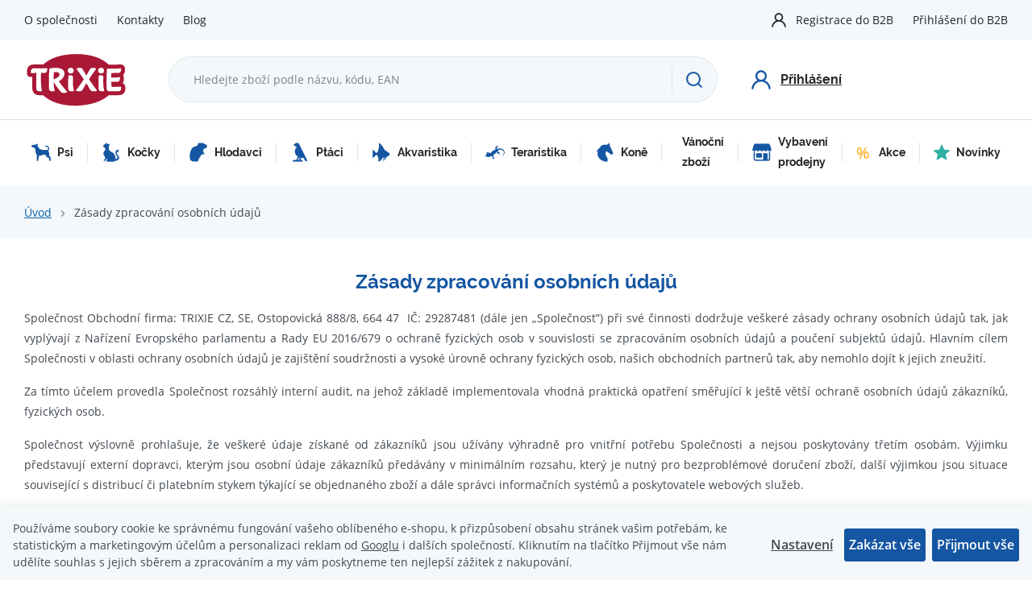

--- FILE ---
content_type: text/html; charset=UTF-8
request_url: https://www.trixiecz.cz/zpracovani-osobnich-udaju/
body_size: 24355
content:
<!DOCTYPE html>


                     
    
         
            


<html class="no-js lang-cs" lang="cs">
<head>
   <meta charset="utf-8">
   
      <meta name="author" content="TRIXIE CZ">
   

   <meta name="web_author" content="wpj.cz">

   
      <meta name="description" content="Zásady zpracování osobních údajů - Vážení milovníci zvířat,

Vítejte na našich webových stránkách firmy TRIXIE CZ. Harmonické soužití s našimi domácími mazlíčky je středem našeho snažení již několik let. Na Trixie Vám nabízíme široký sortiment v oblasti chovatelských potřeb pro psy, kočky, ptáky, hlodavce, teraristiku a akvaristiku. V bohaté nabídce zboží naleznete, granulované krmivo pro psy a kočky, paštiky, konzervy a pochoutky. Dále pak i krmivo pro hlodavce, ptáky, ryby a terarijní zvířata,. Pestrá je i nabídka doplňků a potřeb jako například obojky, vodítka, hračky, pelíšky, škrábadla, misky a krmítka, oblečky...a spoustu dalšího zboží pro zájmové chovy zvířat.">
   

         <meta name="viewport" content="width=device-width, initial-scale=1">
   
   <meta property="og:title" content="Zásady zpracování osobních údajů - Trixiecz.cz">
      
      <meta property="og:image" content="https://www.trixiecz.cz/templates/images/logo.png">
   
   <meta property="og:url" content="https://www.trixiecz.cz/zpracovani-osobnich-udaju/">
   <meta property="og:type" content="website">

   
   

   
      <title>Zásady zpracování osobních údajů - Trixiecz.cz</title>
   

   
      
   <link rel="stylesheet" href="https://use.typekit.net/fxx4dib.css">


      
         <link rel="stylesheet" href="/web/build/app.13a64f19.css">
         
      
    <link rel="stylesheet" href="/web/build/htmlpage.1e7ca4aa.css">

   

   
         

   
               <meta name="robots" content="index, follow">
         

   
         

   
   <link rel="shortcut icon" href="/templates/images/favicon.ico">
   
   
   <link rel="apple-touch-icon" sizes="144x144" href="/templates/images/share/apple-touch-icon.png">
   <link rel="icon" type="image/png" sizes="32x32" href="/templates/images/share/favicon-32x32.png">
   <link rel="icon" type="image/png" sizes="16x16" href="/templates/images/share/favicon-16x16.png">
   <link rel="manifest" href="/templates/images/share/site.webmanifest">
   <meta name="msapplication-TileColor" content="#da532c">
   <meta name="theme-color" content="#ffffff">

   <link rel="search" href="/vyhledavani/" type="text/html">

   <script src="/common/static/js/sentry-6.16.1.min.js"></script>

<script>
   Sentry.init({
      dsn: 'https://bdac53e35b1b4424b35eb8b76bcc2b1a@sentry.wpj.cz/9',
      allowUrls: [
         /www\.trixiecz\.cz\//
      ],
      denyUrls: [
         // Facebook flakiness
         /graph\.facebook\.com/i,
         // Facebook blocked
         /connect\.facebook\.net\/en_US\/all\.js/i,
         // Chrome extensions
         /extensions\//i,
         /^chrome:\/\//i,
         /kupshop\.local/i
      ],
      beforeSend(event) {
         if (!/FBA[NV]|PhantomJS|SznProhlizec/.test(window.navigator.userAgent)) {
            return event;
         }
      },
      ignoreErrors: [
         // facebook / ga + disabled cookies
         'fbq is not defined',
         'Can\'t find variable: fbq',
         '_gat is not defined',
         'AW is not defined',
         'Can\'t find variable: AW',
         'url.searchParams.get', // gtm koza
         // localstorage not working in incoginto mode in iOS
         'The quota has been exceeded',
         'QuotaExceededError',
         'Undefined variable: localStorage',
         'localStorage is null',
         'The operation is insecure',
         "Failed to read the 'localStorage'",
         "gtm_",
         "Can't find variable: glami",
      ]
   });

   Sentry.setTag("web", "prod_trixiecz_db");
   Sentry.setTag("wbpck", 1);
   Sentry.setTag("adm", 0);
   Sentry.setTag("tpl", "x");
   Sentry.setTag("sentry_v", "6.16.1");
</script>

   <script>
   window.wpj = window.wpj || {};
   wpj.onReady = wpj.onReady || [];
   wpj.jsShop = wpj.jsShop || {events:[]};

   window.dataLayer = window.dataLayer || [];
   function gtag() {
      window.dataLayer.push(arguments);
   }
   window.wpj.cookie_bar_send = false;

   wpj.getCookie = (sKey) => decodeURIComponent(
      document.cookie.replace(
         new RegExp(
            '(?:(?:^|.*;)\\s*' +
            encodeURIComponent(sKey).replace(/[\-\.\+\*]/g, '\\$&') +
            '\\s*\\=\\s*([^;]*).*$)|^.*$'
         ),
         '$1'
      )
   ) || null;

   </script>

<script>
   wpj.data = wpj.data || { };

   
   

   

   
</script>


   <!-- Facebook Pixel Code -->
   <script>
      
      !function(f,b,e,v,n,t,s)
      {if(f.fbq)return;n=f.fbq=function(){n.callMethod?
              n.callMethod.apply(n,arguments):n.queue.push(arguments)};
         if(!f._fbq)f._fbq=n;n.push=n;n.loaded=!0;n.version='2.0';
         n.queue=[];}(window,document,'script',
              'https://connect.facebook.net/en_US/fbevents.js');
   </script>
         <noscript>
         <img height="1" width="1" alt=""
              src="https://www.facebook.com/tr?id=993217756156318&ev=PageView&noscript=1"/>
      </noscript>
      <!-- End Facebook Pixel Code -->
   

   
   
   
   
          

      

   

        </head>
<body >






      <div class="header-top">
      <div class="container display-flex">
         
<div class="">
    
   <ul class="">
                 <li class=" item-38">
             <a href="/o-spolecnosti/" >
                 O společnosti
             </a>
                        </li>
                 <li class=" item-36">
             <a href="/kontakty/" >
                 Kontakty
             </a>
                        </li>
                 <li class=" item-57">
             <a href="/blog/" >
                 Blog
             </a>
                        </li>
          </ul>

</div>


         <div class="header-top-right">
           
            <ul class="header-user-nav">
         <li>
         <a href="/registrace-b2b/">Registrace do B2B</a>
      </li>
      <li>
         <a href="/prihlaseni/" class="cart-signin">Přihlášení do B2B</a>
      </li>
   </ul>
         </div>
      </div>
   </div>

   <header class="header">
      <div class="container display-flex">
         <div class="header-burger header-icon">
            <a href="" data-toggle="burger">
               <span class="fc icons_burger"></span>
            </a>
         </div>

         <div class="logo">
            <a href="/" title="Trixiecz.cz">
               <img src="/templates/images/logo.svg" alt="Trixiecz.cz" width="129" height="69" class="img-responsive">
            </a>
         </div>

                  <div class="header-search-inline">
   <form method="get" action="/vyhledavani/">
      <input type="text" name="search" value="" maxlength="100" class="form-control autocomplete-control"
             placeholder="Hledejte zboží podle názvu, kódu, EAN" autocomplete="off" data-search-input>
      <button name="submit" type="submit" value="Hledat"
              class="btn btn-search fc icons_search" aria-label="Hledat"></button>
         </form>
</div>

         <div class="header-icons">

            <div class="header-search header-icon">
               <a href="/vyhledavani/" data-toggle="search">
                  <span class="fc icons_search"></span>
               </a>
            </div>

                           <div class="header-login header-icon cart-signin">
                  <a href="/prihlaseni/">
                     <span class="fc icons_user"></span>
                     <strong>Přihlášení</strong>
                  </a>
               </div>
            
         </div>

      </div>
   </header>

   <div class="header-search-outer">
   <div class="header-search-inner" data-search-form>
      <div class="container">
         <form method="get" role="search" action="/vyhledavani/">
            <input type="text" name="search" value="" maxlength="100" class="form-control autocomplete-control"
                   placeholder="Hledejte zboží podle názvu, kódu, EAN" aria-label="Hledejte zboží podle názvu, kódu, EAN" autocomplete="off" data-search-input>
            <button name="submit" type="submit" value="Hledat" class="btn btn-primary btn-block"><span>Hledat</span></button>
            <button class="search-toggle" data-toggle="search" aria-label="Zavřít"><i class="fc lightbox_close"></i></button>
         </form>
      </div>
   </div>
</div>


   <script id="productSearch" type="text/x-dot-template">
            <div class="container autocomplete-inner">
         
         {{? it.items.Produkty || it.items.Kategorie || it.items.Vyrobci || it.items.Clanky || it.items.Stranky }}

         <div class="autocomplete-wrapper">
            {{? it.items.Kategorie }}
            <div class="autocomplete-categories">
               
               <p class="title-default">Kategorie</p>
               
               <ul>
                  {{~it.items.Kategorie.items :item :index}}
                  <li data-autocomplete-item="section">
                     <a href="/presmerovat/?type=category&id={{=item.id}}">{{=item.label}}</a>
                  </li>
                  {{~}}
               </ul>
            </div>
            {{?}}

            {{? it.items.Vyrobci }}
            <div class="autocomplete-categories">
               <p class="title-default">Značky</p>
               <ul>
                  {{~it.items.Vyrobci.items :item :index}}
                  <li data-autocomplete-item="section">
                     <a href="/presmerovat/?type=producer&id={{=item.id}}">{{=item.label}}</a>
                  </li>
                  {{~}}
               </ul>
            </div>
            {{?}}

            {{? it.items.Produkty }}
            <div class="autocomplete-products">
               
               <p class="title-default">Produkty</p>
               
               <ul>
                  {{~it.items.Produkty.items :item :index}}
                  {{? index < 4 }}
                  <li class="autocomplete-product-item" data-autocomplete-item="product">
                     <a href="/presmerovat/?type=product&id={{=item.id}}">
                        <div class="img">
                           {{? item.image }}
                           <img src="{{=item.image}}" alt="{{=item.label}}" class="img-fluid">
                           {{??}}
                           <img src="/common/static/images/no-img.png" alt="{{=item.label}}" class="img-fluid">
                           {{?}}
                        </div>
                        <span class="title">{{=item.label}}</span>
                        
                        
                        
                     </a>
                  </li>
                  {{?}}
                  {{~}}
               </ul>
            </div>
            {{?}}

            
            <div class="ac-showall d-showall" data-autocomplete-item="show-all">
               <a href="" class="btn btn-primary btn-block">Zobrazit všechny výsledky</a>
            </div>
            
         </div>

         <div class="autocomplete-side">
            {{? it.items.Clanky }}
            <div class="autocomplete-articles">
               <p class="title-default">Články</p>
               <ul>
                  {{~it.items.Clanky.items :item :index}}
                  {{? index < 2 }}
                  <li data-autocomplete-item="section">
                     <a href="/presmerovat/?type=article&id={{=item.id}}">
                        {{? item.photo }}
                        <img src="{{=item.photo}}" alt="{{=item.label}}" width="200" height="143" class="img-fluid">
                        {{?}}
                        {{=item.label}}
                     </a>
                  </li>
                  {{?}}
                  {{~}}
               </ul>
            </div>
            {{?}}
            {{? it.items.Stranky }}
            <div class="autocomplete-pages">
               <p class="title-default">Ostatní</p>
               <ul>
                  {{~it.items.Stranky.items :item :index}}
                  <li data-autocomplete-item="section">
                     <a href="{{=item.url}}">
                        {{=item.label}}
                     </a>
                  </li>
                  {{~}}
               </ul>
            </div>
            {{?}}
            
            <div class="ac-showall resp-showall" data-autocomplete-item="show-all">
               <a href="" class="btn btn-primary btn-block">Zobrazit všechny výsledky</a>
            </div>
            
         </div>

         

         {{??}}
         <div class="autocomplete-noresult">
            <p>
               
               Žádný výsledek
               
            </p>
         </div>
         {{?}}
         
      </div>
   </script>



      <script>
      
      
      wpj.onReady.push(function () {
         $('[data-search-input]').productSearch({
                        
               localePrefix: "/cs",
                     });
      });
            
   </script>



   <div class="header-sections">
      <div class="container">
          <ul class="level-0" data-sections="header"><li class="nav-item has-submenu" data-navitem="2067"><a href="/psi_k2067/" class="nav-link"><i class="fc icons_sections-2067 icon-2067"></i> Psi </a><div class="submenu"><ul class="level-1"><li class="nav-item has-submenu" data-navitem="2074"><a href="/psi_k2067/krmivo-odmeny_k2074/" class="nav-link"><div class="section-image"><img data-src="/data/tmp/10/4/2074_10.jpg?1747047056_1" alt="Krmivo &amp; odměny" width="70" height="70"></div><span>Krmivo &amp; odměny</span></a></li><li class="nav-item has-submenu" data-navitem="2150"><a href="/psi_k2067/hracky_k2150/" class="nav-link"><div class="section-image"><img data-src="/data/tmp/10/0/2150_10.jpg?1746622514_1" alt="Hračky" width="70" height="70"></div><span>Hračky</span></a></li><li class="nav-item has-submenu" data-navitem="2080"><a href="/psi_k2067/pece-hygiena_k2080/" class="nav-link"><div class="section-image"><img data-src="/data/tmp/10/0/2080_10.jpg?1636720355_1" alt="Péče &amp; hygiena" width="70" height="70"></div><span>Péče &amp; hygiena</span></a></li><li class="nav-item has-submenu" data-navitem="2338"><a href="/psi_k2067/na-ven_k2338/" class="nav-link"><div class="section-image"><img data-src="/data/tmp/10/8/2338_10.jpg?1636720355_1" alt="Na ven" width="70" height="70"></div><span>Na ven</span></a></li><li class="nav-item has-submenu" data-navitem="2393"><a href="/psi_k2067/na-doma_k2393/" class="nav-link"><div class="section-image"><img data-src="/data/tmp/10/3/2393_10.jpg?1636720355_1" alt="Na doma" width="70" height="70"></div><span>Na doma</span></a></li><li class="nav-item has-submenu" data-navitem="2143"><a href="/psi_k2067/ostatni_k2143/" class="nav-link"><div class="section-image"><img data-src="/data/tmp/10/3/2143_10.jpg?1636720355_1" alt="Ostatní" width="70" height="70"></div><span>Ostatní</span></a></li><li class="nav-item has-submenu" data-navitem="2135"><a href="/psi_k2067/oblecky-boty_k2135/" class="nav-link"><div class="section-image"><img data-src="/data/tmp/10/5/2135_10.jpg?1636720355_1" alt="Oblečky, boty" width="70" height="70"></div><span>Oblečky, boty</span></a></li><li class="nav-item " data-navitem="2167"><a href="/psi_k2067/stene_k2167/" class="nav-link"><div class="section-image"><img data-src="/data/tmp/10/7/2167_10.jpg?1636720355_1" alt="ŠTĚNĚ" width="70" height="70"></div><span>ŠTĚNĚ</span></a></li><li class="nav-item " data-navitem="2116"><a href="/psi_k2067/rehabilitacni-a-ochranne-pomucky_k2116/" class="nav-link"><div class="section-image"><img data-src="/data/tmp/10/6/2116_10.jpg?1636720355_1" alt="Rehabilitační a ochranné pomůcky" width="70" height="70"></div><span>Rehabilitační a ochranné pomůcky</span></a></li><li class="nav-item has-submenu" data-navitem="2165"><a href="/psi_k2067/vybaveni-do-auta_k2165/" class="nav-link"><div class="section-image"><img data-src="/data/tmp/10/5/2165_10.jpg?1636720355_1" alt="Vybavení do auta" width="70" height="70"></div><span>Vybavení do auta</span></a></li><li class="nav-item has-submenu" data-navitem="2168"><a href="/psi_k2067/transport-cestovani_k2168/" class="nav-link"><div class="section-image"><img data-src="/data/tmp/10/8/2168_10.jpg?1636720355_1" alt="Transport &amp; cestování" width="70" height="70"></div><span>Transport &amp; cestování</span></a></li><li class="nav-item has-submenu" data-navitem="2166"><a href="/psi_k2067/vycvik-sport_k2166/" class="nav-link"><div class="section-image"><img data-src="/data/tmp/10/6/2166_10.jpg?1636720355_1" alt="Výcvik &amp; sport" width="70" height="70"></div><span>Výcvik &amp; sport</span></a></li></ul></div></li><li class="nav-item has-submenu" data-navitem="2172"><a href="/kocky_k2172/" class="nav-link"><i class="fc icons_sections-2172 icon-2172"></i> Kočky </a><div class="submenu"><ul class="level-1"><li class="nav-item has-submenu" data-navitem="2078"><a href="/kocky_k2172/krmivo-odmeny_k2078/" class="nav-link"><div class="section-image"><img data-src="/data/tmp/10/8/2078_10.jpg?1636720355_1" alt="Krmivo &amp; odměny" width="70" height="70"></div><span>Krmivo &amp; odměny</span></a></li><li class="nav-item has-submenu" data-navitem="2204"><a href="/kocky_k2172/hracky_k2204/" class="nav-link"><div class="section-image"><img data-src="/data/tmp/10/4/2204_10.jpg?1636720355_1" alt="Hračky" width="70" height="70"></div><span>Hračky</span></a></li><li class="nav-item has-submenu" data-navitem="2102"><a href="/kocky_k2172/pece-hygiena_k2102/" class="nav-link"><div class="section-image"><img data-src="/data/tmp/10/2/2102_10.jpg?1636720355_1" alt="Péče &amp; hygiena" width="70" height="70"></div><span>Péče &amp; hygiena</span></a></li><li class="nav-item has-submenu" data-navitem="1288"><a href="/kocky_k2172/na-ven_k1288/" class="nav-link"><div class="section-image"><img data-src="/data/tmp/10/8/1288_10.jpg?1636720355_1" alt="Na ven" width="70" height="70"></div><span>Na ven</span></a></li><li class="nav-item has-submenu" data-navitem="126"><a href="/kocky_k2172/na-doma_k126/" class="nav-link"><div class="section-image"><img data-src="/data/tmp/10/6/126_10.jpg?1636720355_1" alt="Na doma" width="70" height="70"></div><span>Na doma</span></a></li><li class="nav-item has-submenu" data-navitem="2205"><a href="/kocky_k2172/skrabadla_k2205/" class="nav-link"><div class="section-image"><img data-src="/data/tmp/10/5/2205_10.jpg?1636720355_1" alt="Škrabadla" width="70" height="70"></div><span>Škrabadla</span></a></li><li class="nav-item " data-navitem="2211"><a href="/kocky_k2172/kote_k2211/" class="nav-link"><div class="section-image"><img data-src="/data/tmp/10/1/2211_10.jpg?1636720355_1" alt="KOTĚ" width="70" height="70"></div><span>KOTĚ</span></a></li><li class="nav-item has-submenu" data-navitem="2367"><a href="/kocky_k2172/ostatni_k2367/" class="nav-link"><div class="section-image"><img data-src="/data/tmp/10/7/2367_10.jpg?1636720355_1" alt="Ostatní" width="70" height="70"></div><span>Ostatní</span></a></li><li class="nav-item " data-navitem="2213"><a href="/kocky_k2172/pro-fretku-a-jezky_k2213/" class="nav-link"><div class="section-image"><img data-src="/data/tmp/10/3/2213_10.jpg?1636720355_1" alt="pro FRETKU a JEŽKY" width="70" height="70"></div><span>pro FRETKU a JEŽKY</span></a></li><li class="nav-item has-submenu" data-navitem="2384"><a href="/kocky_k2172/transport-cestovani_k2384/" class="nav-link"><div class="section-image"><img data-src="/data/tmp/10/4/2384_10.jpg?1636720355_1" alt="Transport &amp; cestování" width="70" height="70"></div><span>Transport &amp; cestování</span></a></li></ul></div></li><li class="nav-item has-submenu" data-navitem="2218"><a href="/hlodavci_k2218/" class="nav-link"><i class="fc icons_sections-2218 icon-2218"></i> Hlodavci </a><div class="submenu"><ul class="level-1"><li class="nav-item has-submenu" data-navitem="2219"><a href="/hlodavci_k2218/krmivo-odmeny_k2219/" class="nav-link"><div class="section-image"><img data-src="/data/tmp/10/9/2219_10.jpg?1636720355_1" alt="Krmivo &amp; odměny" width="70" height="70"></div><span>Krmivo &amp; odměny</span></a></li><li class="nav-item " data-navitem="2234"><a href="/hlodavci_k2218/hracky-okusovadla_k2234/" class="nav-link"><div class="section-image"><img data-src="/data/tmp/10/4/2234_10.jpg?1636720355_1" alt="Hračky &amp; okusovadla" width="70" height="70"></div><span>Hračky &amp; okusovadla</span></a></li><li class="nav-item has-submenu" data-navitem="2238"><a href="/hlodavci_k2218/pece-hygiena_k2238/" class="nav-link"><div class="section-image"><img data-src="/data/tmp/10/8/2238_10.jpg?1636720355_1" alt="Péče &amp; hygiena" width="70" height="70"></div><span>Péče &amp; hygiena</span></a></li><li class="nav-item has-submenu" data-navitem="2226"><a href="/hlodavci_k2218/vybaveni-kleci_k2226/" class="nav-link"><div class="section-image"><img data-src="/data/tmp/10/6/2226_10.jpg?1636720355_1" alt="Vybavení klecí" width="70" height="70"></div><span>Vybavení klecí</span></a></li><li class="nav-item " data-navitem="2406"><a href="/hlodavci_k2218/veverky_k2406/" class="nav-link"><div class="section-image"><img data-src="/data/tmp/10/6/2406_10.jpg?1701426442_1" alt="Veverky" width="70" height="70"></div><span>Veverky</span></a></li><li class="nav-item " data-navitem="2231"><a href="/hlodavci_k2218/kralikarny_k2231/" class="nav-link"><div class="section-image"><img data-src="/data/tmp/10/1/2231_10.jpg?1636720355_1" alt="Králíkárny" width="70" height="70"></div><span>Králíkárny</span></a></li><li class="nav-item " data-navitem="2228"><a href="/hlodavci_k2218/ohradky-vybehy_k2228/" class="nav-link"><div class="section-image"><img data-src="/data/tmp/10/8/2228_10.jpg?1636720355_1" alt="Ohrádky, výběhy" width="70" height="70"></div><span>Ohrádky, výběhy</span></a></li><li class="nav-item " data-navitem="2240"><a href="/hlodavci_k2218/pisky_k2240/" class="nav-link"><div class="section-image"><img data-src="/data/tmp/10/0/2240_10.jpg?1636720355_1" alt="Písky" width="70" height="70"></div><span>Písky</span></a></li><li class="nav-item " data-navitem="2239"><a href="/hlodavci_k2218/podestylky_k2239/" class="nav-link"><div class="section-image"><img data-src="/data/tmp/10/9/2239_10.jpg?1636720355_1" alt="Podestýlky" width="70" height="70"></div><span>Podestýlky</span></a></li><li class="nav-item " data-navitem="2236"><a href="/hlodavci_k2218/postroje-s-voditky_k2236/" class="nav-link"><div class="section-image"><img data-src="/data/tmp/10/6/2236_10.jpg?1636720355_1" alt="Postroje s vodítky" width="70" height="70"></div><span>Postroje s vodítky</span></a></li><li class="nav-item " data-navitem="2227"><a href="/hlodavci_k2218/prepravky_k2227/" class="nav-link"><div class="section-image"><img data-src="/data/tmp/10/7/2227_10.jpg?1636720355_1" alt="Přepravky" width="70" height="70"></div><span>Přepravky</span></a></li></ul></div></li><li class="nav-item has-submenu" data-navitem="2242"><a href="/ptaci_k2242/" class="nav-link"><i class="fc icons_sections-2242 icon-2242"></i> Ptáci </a><div class="submenu"><ul class="level-1"><li class="nav-item has-submenu" data-navitem="2243"><a href="/ptaci_k2242/krmivo-vitaminy_k2243/" class="nav-link"><div class="section-image"><img data-src="/data/tmp/10/3/2243_10.jpg?1636720355_1" alt="Krmivo &amp; vitaminy" width="70" height="70"></div><span>Krmivo &amp; vitaminy</span></a></li><li class="nav-item " data-navitem="2252"><a href="/ptaci_k2242/venkovni-ptactvo_k2252/" class="nav-link"><div class="section-image"><img data-src="/data/tmp/10/2/2252_10.jpg?1656601786_1" alt="Venkovní ptactvo" width="70" height="70"></div><span>Venkovní ptactvo</span></a></li><li class="nav-item " data-navitem="2249"><a href="/ptaci_k2242/krmitka_k2249/" class="nav-link"><div class="section-image"><img data-src="/data/tmp/10/9/2249_10.jpg?1636720355_1" alt="Krmítka" width="70" height="70"></div><span>Krmítka</span></a></li><li class="nav-item " data-navitem="2386"><a href="/ptaci_k2242/domecky-pro-hmyz_k2386/" class="nav-link"><div class="section-image"><img data-src="/data/tmp/10/6/2386_10.jpg?1636720355_1" alt="Domečky pro hmyz" width="70" height="70"></div><span>Domečky pro hmyz</span></a></li><li class="nav-item has-submenu" data-navitem="2251"><a href="/ptaci_k2242/vybaveni-kleci-prepravky_k2251/" class="nav-link"><div class="section-image"><img data-src="/data/tmp/10/1/2251_10.jpg?1636720355_1" alt="Vybavení klecí &amp; přepravky" width="70" height="70"></div><span>Vybavení klecí &amp; přepravky</span></a></li><li class="nav-item " data-navitem="2253"><a href="/ptaci_k2242/hracky-pro-male-papousky_k2253/" class="nav-link"><div class="section-image"><img data-src="/data/tmp/10/3/2253_10.jpg?1636720355_1" alt="Hračky pro malé papoušky" width="70" height="70"></div><span>Hračky pro malé papoušky</span></a></li><li class="nav-item " data-navitem="2254"><a href="/ptaci_k2242/hracky-pro-velke-papousky_k2254/" class="nav-link"><div class="section-image"><img data-src="/data/tmp/10/4/2254_10.jpg?1636720355_1" alt="Hračky pro velké papoušky" width="70" height="70"></div><span>Hračky pro velké papoušky</span></a></li><li class="nav-item " data-navitem="2256"><a href="/ptaci_k2242/pece-hygiena_k2256/" class="nav-link"><div class="section-image"><img data-src="/data/tmp/10/6/2256_10.jpg?1636720355_1" alt="Péče &amp; hygiena" width="70" height="70"></div><span>Péče &amp; hygiena</span></a></li><li class="nav-item " data-navitem="2255"><a href="/ptaci_k2242/pisky-grity-a-steliva_k2255/" class="nav-link"><div class="section-image"><img data-src="/data/tmp/10/5/2255_10.jpg?1636720355_1" alt="Písky, grity a steliva" width="70" height="70"></div><span>Písky, grity a steliva</span></a></li></ul></div></li><li class="nav-item has-submenu" data-navitem="2257"><a href="/akvaristika_k2257/" class="nav-link"><i class="fc icons_sections-2257 icon-2257"></i> Akvaristika </a><div class="submenu"><ul class="level-1"><li class="nav-item " data-navitem="2276"><a href="/akvaristika_k2257/akvaria-a-sety_k2276/" class="nav-link"><div class="section-image"><img data-src="/data/tmp/10/6/2276_10.jpg?1636720355_1" alt="Akvária a sety" width="70" height="70"></div><span>Akvária a sety</span></a></li><li class="nav-item has-submenu" data-navitem="2270"><a href="/akvaristika_k2257/akvarijni-dekorace_k2270/" class="nav-link"><div class="section-image"><img data-src="/data/tmp/10/0/2270_10.jpg?1636720355_1" alt="Akvarijní dekorace" width="70" height="70"></div><span>Akvarijní dekorace</span></a></li><li class="nav-item has-submenu" data-navitem="2262"><a href="/akvaristika_k2257/akvarijni-technika_k2262/" class="nav-link"><div class="section-image"><img data-src="/data/tmp/10/2/2262_10.jpg?1636720355_1" alt="Akvarijní technika" width="70" height="70"></div><span>Akvarijní technika</span></a></li><li class="nav-item has-submenu" data-navitem="2258"><a href="/akvaristika_k2257/krmivo_k2258/" class="nav-link"><div class="section-image"><img data-src="/data/tmp/10/8/2258_10.jpg?1636720355_1" alt="Krmivo" width="70" height="70"></div><span>Krmivo</span></a></li><li class="nav-item " data-navitem="2274"><a href="/akvaristika_k2257/sklenene-koule_k2274/" class="nav-link"><div class="section-image"><img data-src="/data/tmp/10/4/2274_10.jpg?1636720355_1" alt="Skleněné koule" width="70" height="70"></div><span>Skleněné koule</span></a></li></ul></div></li><li class="nav-item has-submenu" data-navitem="2277"><a href="/teraristika_k2277/" class="nav-link"><i class="fc icons_sections-2277 icon-2277"></i> Teraristika </a><div class="submenu"><ul class="level-1"><li class="nav-item " data-navitem="2278"><a href="/teraristika_k2277/krmivo-podpurne-prostredky_k2278/" class="nav-link"><div class="section-image"><img data-src="/data/tmp/10/8/2278_10.jpg?1636720355_1" alt="Krmivo &amp; podpůrné prostředky" width="70" height="70"></div><span>Krmivo &amp; podpůrné prostředky</span></a></li><li class="nav-item " data-navitem="2283"><a href="/teraristika_k2277/domecky-dekorace-pozadi_k2283/" class="nav-link"><div class="section-image"><img data-src="/data/tmp/10/3/2283_10.jpg?1636720355_1" alt="Domečky, dekorace, pozadí" width="70" height="70"></div><span>Domečky, dekorace, pozadí</span></a></li><li class="nav-item " data-navitem="2279"><a href="/teraristika_k2277/misky-pinzety-zamky_k2279/" class="nav-link"><div class="section-image"><img data-src="/data/tmp/10/9/2279_10.jpg?1636720355_1" alt="Misky, pinzety, zámky" width="70" height="70"></div><span>Misky, pinzety, zámky</span></a></li><li class="nav-item " data-navitem="2280"><a href="/teraristika_k2277/osvetleni_k2280/" class="nav-link"><div class="section-image"><img data-src="/data/tmp/10/0/2280_10.jpg?1636720355_1" alt="Osvětlení" width="70" height="70"></div><span>Osvětlení</span></a></li><li class="nav-item " data-navitem="2285"><a href="/teraristika_k2277/pisky_k2285/" class="nav-link"><div class="section-image"><img data-src="/data/tmp/10/5/2285_10.jpg?1636720355_1" alt="Písky" width="70" height="70"></div><span>Písky</span></a></li><li class="nav-item " data-navitem="2284"><a href="/teraristika_k2277/podestylky-substraty_k2284/" class="nav-link"><div class="section-image"><img data-src="/data/tmp/10/4/2284_10.jpg?1636720355_1" alt="Podestýlky &amp; substráty" width="70" height="70"></div><span>Podestýlky &amp; substráty</span></a></li><li class="nav-item " data-navitem="2286"><a href="/teraristika_k2277/teraria-prepravni-boxy_k2286/" class="nav-link"><div class="section-image"><img data-src="/data/tmp/10/6/2286_10.jpg?1636720355_1" alt="Terária &amp; přepravní boxy" width="70" height="70"></div><span>Terária &amp; přepravní boxy</span></a></li><li class="nav-item " data-navitem="2282"><a href="/teraristika_k2277/thermo-hydrometry_k2282/" class="nav-link"><div class="section-image"><img data-src="/data/tmp/10/2/2282_10.jpg?1636720355_1" alt="Thermo &amp; hydrometry" width="70" height="70"></div><span>Thermo &amp; hydrometry</span></a></li><li class="nav-item " data-navitem="2281"><a href="/teraristika_k2277/topne-systemy-mlhovace_k2281/" class="nav-link"><div class="section-image"><img data-src="/data/tmp/10/1/2281_10.jpg?1636720355_1" alt="Topné systémy &amp; mlhovače" width="70" height="70"></div><span>Topné systémy &amp; mlhovače</span></a></li></ul></div></li><li class="nav-item has-submenu" data-navitem="2389"><a href="/kone_k2389/" class="nav-link"><i class="fc icons_sections-2389 icon-2389"></i> Koně </a><div class="submenu"><ul class="level-1"><li class="nav-item " data-navitem="1013"><a href="/kone_k2389/cisteni-na-kone_k1013/" class="nav-link"><div class="section-image"><img data-src="/data/tmp/10/3/1013_10.jpg?1636720355_1" alt="Čištění na koně" width="70" height="70"></div><span>Čištění na koně</span></a></li><li class="nav-item " data-navitem="2390"><a href="/kone_k2389/pamlsky_k2390/" class="nav-link"><div class="section-image"><img data-src="/data/tmp/10/0/2390_10.jpg?1636720355_1" alt="Pamlsky" width="70" height="70"></div><span>Pamlsky</span></a></li><li class="nav-item " data-navitem="2391"><a href="/kone_k2389/podestylky_k2391/" class="nav-link"><div class="section-image"><img data-src="/data/tmp/10/1/2391_10.jpg?1636720355_1" alt="Podestýlky" width="70" height="70"></div><span>Podestýlky</span></a></li></ul></div></li><li class="nav-item " data-navitem="2290"><a href="/vanocni-zbozi_k2290/" class="nav-link"><i class="fc icons_sections-2290 icon-2290"></i> Vánoční zboží </a></li><li class="nav-item " data-navitem="2334"><a href="/vybaveni-prodejny_k2334/" class="nav-link"><i class="fc icons_sections-2334 icon-2334"></i> Vybavení prodejny </a></li><li class="nav-item has-submenu" data-navitem="2057"><a href="/akce_k2057/" class="nav-link"><i class="fc icons_sections-2057 icon-2057"></i> Akce </a><div class="submenu"><ul class="level-1"><li class="nav-item " data-navitem="2399"><a href="/akce_k2057/akcni-zbozi-doprodej_k2399/" class="nav-link"><span>Doprodej</span></a></li></ul></div></li><li class="nav-item " data-navitem="135"><a href="/novinky_k135/" class="nav-link"><i class="fc icons_sections-135 icon-135"></i> Novinky </a></li></ul> 

   <script>
      wpj.onReady.push(function() {
                });
   </script>

      </div>
   </div>

   
      <main class="main ">
         <div class="breadcrumbs-container">
            <div class="container">
               
   <ul class="breadcrumbs ">
                           <li><a href="/" title="Zpět na úvod">Úvod</a></li>
                                       <li class="active">Zásady zpracování osobních údajů</li>
                     </ul>

            </div>
         </div>

         <div class="container">
            
   <div class="html-page html-page-47">
      <div class="w-text"><h2 style="text-align:center;">Zásady zpracování osobních údajů</h2><p style="text-align:justify;">Společnost Obchodní firma: TRIXIE CZ, SE, Ostopovická 888/8, 664 47&nbsp; IČ: 29287481 (dále jen „Společnost”) při své činnosti dodržuje veškeré zásady ochrany osobních údajů tak, jak vyplývají z Nařízení Evropského parlamentu a Rady EU 2016/679 o ochraně fyzických osob v souvislosti se zpracováním osobních údajů a poučení subjektů údajů. Hlavním cílem Společnosti v oblasti ochrany osobních údajů je zajištění soudržnosti a vysoké úrovně ochrany fyzických osob, našich obchodních partnerů tak, aby nemohlo dojít k jejich zneužití.</p><p style="text-align:justify;">Za tímto účelem provedla Společnost rozsáhlý interní audit, na jehož základě implementovala vhodná praktická opatření směřující k ještě větší ochraně osobních údajů zákazníků, fyzických osob.</p><p style="text-align:justify;">Společnost výslovně prohlašuje, že veškeré údaje získané od zákazníků jsou užívány výhradně pro vnitřní potřebu Společnosti a nejsou poskytovány třetím osobám. Výjimku představují externí dopravci, kterým jsou osobní údaje zákazníků předávány v minimálním rozsahu, který je nutný pro bezproblémové doručení zboží, další výjimkou jsou situace související s distribucí či platebním stykem týkající se objednaného zboží a dále správci informačních systémů a poskytovatele webových služeb.</p><p style="text-align:justify;">Při naší obchodní činnosti jsme připraveni především hájit zájmy našich zákazníků a obchodních partnerů tak, aby nedocházelo k zásahům do jejich práv, a to zejména v oblasti ochrany osobních údajů, zejména dodržujeme zásady transparentnosti a korektnosti zpracování. Vždy dbáme o to, aby zůstala zachována veškerá práva našich zákazníků jakožto subjektu údajů (včetně práva být informován, právo na přístup k osobním údajům, právo na opravu, na výmaz, na omezené zpracování, právo na přenositelnost údajů, právo vznést námitku či právo nebýt předmětem automatizovaného individuálního rozhodování, včetně profilování).</p><ul><li style="text-align:justify;"><strong>PRÁVO NA PŘÍSTUP k</strong> Osobním údajům. Subjekt údajů může u Společnosti kdykoliv požádat o potvrzení Společnosti, zda Osobní údaje, které se jej týkají, jsou či nejsou zpracovávány, případně zda dochází na základě zpracování Osobních údajů k automatickému rozhodování, včetně případného profilování. Pokud jsou Osobní údaje zpracovávány, pak za jakým účelem, v jakém rozsahu, komu jsou zpřístupněny, jak dlouho budou zpracovávány a zda má právo na opravu, výmaz, omezení zpracování či vznést námitku. Dále může Subjekt údajů žádat o sdělení, odkud Osobní údaje Společnost získala. Subjekt údajů má právo získat kopii svých osobních údajů.</li><li><strong>PRÁVO NA OPRAVU</strong> Osobních údajů, což znamená, že Subjekt údajů může požádat Společnost o opravu či doplnění Osobních údajů, pokud by byly nepřesné či neúplné.</li><li><strong>PRÁVO NA VÝMAZ</strong> Osobních údajů znamená, že Společnost musí vymazat Osobní údaje Subjektu údajů, pokud již nejsou potřebné pro účely, pro které byly shromážděny nebo jinak zpracovány, pokud Subjekt údajů odvolá souhlas a neexistuje žádný další důvod pro zpracování, pokud Subjekt údajů vznese námitky proti zpracování a neexistují žádné převažující oprávněné důvody pro zpracování, nebo je-li zpracování či je výmaz uložen zákonem.</li><li><strong>PRÁVO NA OMEZENÍ</strong> zpracování Osobních údajů znamená, že pokud Subjekt údajů podá žádost, která vyvolá sporné otázky ohledně zpracování jeho Osobních údajů (např. sporná přesnost, sporný účel či důvod zpracování), Společnost může mít Osobní údaje pouze uloženy a další zpracování je podmíněno výslovným souhlasem Subjektu údajů či z důvodu určení, výkonu nebo obhajoby právních nároků.</li><li>&nbsp;<strong>PRÁVO NA PŘENOSITELNOST</strong> údajů znamená, že má Subjekt údajů právo získat své Osobní údaje, které Společnosti poskytl se souhlasem ke zpracování nebo pro účely plnění smlouvy, ve strukturovaném, běžně používaném a strojově čitelném formátu, a, je-li to technicky proveditelné, má právo, aby Společnost tyto údaje předala jinému správci.</li><li><strong>PRÁVO VZNÉST NÁMITKU</strong> proti zpravování Osobních údajů znamená, že Subjekt údajů smí u Společnosti podat písemnou či elektronickou námitku proti zpracování svých Osobních údajů. Po vznesení námitky nesmí Společnost Osobní údaje dále zpracovávat, pokud neprokáže závažné oprávněné důvody pro zpracování, které převažují nad zájmy nebo právy a svobodami Subjektu údajů.</li></ul><p style="text-align:justify;">&nbsp;</p><p style="text-align:justify;">V případě jakýchkoliv dotazů, připomínek či konkrétního uplatnění práva nás kontaktujte na tomto emailu <a href="mailto:info@trixiecz.cz">info@trixiecz.cz</a> nebo písemně na adrese sídla Společnosti.</p><p style="text-align:justify;">&nbsp;</p><p style="text-align:justify;">Ve Střelicích dne 1.1.2021</p><p style="text-align:justify;">&nbsp;</p><p style="text-align:justify;">Za správce osobních údajů - společnost TRIXIE CZ, SE, Ostopovická 888/8, 664 47&nbsp; Střelice pověřený/á/ agendou GDPR</p></div>
   </div>

         </div>
      </main>
   

   <footer class="footer">
      <div class="container">
         <div class="footer-column">
            <p class="title-default">Zákaznická podpora</p>
            <ul>
               <li>
                  <a href="tel:+420 547 425 911" class="fc icons_phone">+420 547 425 911</a>
               </li>
               <li>
                  <a href="mailto:info@trixiecz.cz" class="fc icons_envelope">info@trixiecz.cz</a>
               </li>
            </ul>
         </div>

                  <div class="footer-column">
         <p class="title-default" data-footer-menu-toggle>Vše o nákupu</p>
         <ul>
                                                            <li >
                     <a href="/doprava-a-platba/" >Doprava a platba</a>
                  </li>
                                                                           <li >
                     <a href="/reklamace/" >Reklamace</a>
                  </li>
                                                                           <li >
                     <a href="/caste-dotazy/" >Časté dotazy</a>
                  </li>
                                    </ul>
      </div>
   

         <div class="footer-column footer-column-middle">
            <a href="/" title="Trixiecz.cz" class="logo">
               <img src="/templates/images/logo.svg" alt="Trixiecz.cz" width="129" height="69" loading="lazy">
            </a>
            <div class="footer-decoration"></div>
         </div>

                  <div class="footer-column">
         <p class="title-default" data-footer-menu-toggle>TRIXIE CZ</p>
         <ul>
                                                            <li >
                     <a href="/o-spolecnosti/" >O společnosti</a>
                  </li>
                                                                                                                     <li >
                     <a href="/kariera/" >Kariéra</a>
                  </li>
                                                                           <li >
                     <a href="/kontakty/" >Kontakty</a>
                  </li>
                                    </ul>
      </div>
            <div class="footer-column">
         <p class="title-default" data-footer-menu-toggle>Rychlá navigace</p>
         <ul>
                                                            <li >
                     <a href="/" >Úvodní strana</a>
                  </li>
                                                                           <li >
                     <a href="/prihlaseni/" >Přihlášení</a>
                  </li>
                                                                           <li >
                     <a href="/registrace-b2b/" >Registrace</a>
                  </li>
                                    </ul>
      </div>
   

      </div>
   </footer>

   <div class="copyright">
      <div class="container">
         <div>
            <p>©2026 - TRIXIE CZ</p>
            <ul class="list-inline">
           <li><a href="" data-cookie-bar="open">Nastavení cookies</a></li>
       <li>
      <a href="" data-wpj-focus="/formulare/report-inappropriate-content/" data-wpj-focus-ajax="1">
         Nahlásit závadný obsah
      </a>
   </li>
            <li>
           <a href="/zpracovani-osobnich-udaju/" >
               Osobní údaje
           </a>
        </li>
    </ul>

         </div>

         <div>
           
            <p>Shop by&nbsp;<a href="http://www.wpj.cz">wpj.cz</a></p>
         </div>
      </div>
   </div>






    
        <div class="sections-responsive" data-sections-responsive>
   
   <div class="sections-responsive-header">
      <div class="responsive-currency">
              </div>
      <button data-toggle="burger">
         <span class="fc icons_close"></span>
      </button>
   </div>

    <ul class="nav list-unstyled"><li class="nav-item nav-item-2067" data-level="0"><span class="toggle-sub"><i class="fc icons_sections-2067 icon-2067"></i>Psi</span><ul class="sub-nav"><li class="sub-heading toggle-back">zpět</li><li class="sub-heading nav-item nav-item-2067"><a href="/psi_k2067/"> Sekce Psi </a></li><li class="nav-item nav-item-2074" data-level="1"><span class="toggle-sub">Krmivo &amp; odměny</span><ul class="sub-nav"><li class="sub-heading toggle-back">zpět</li><li class="sub-heading nav-item nav-item-2074"><a href="/psi_k2067/krmivo-odmeny_k2074/"> Sekce Krmivo &amp; odměny </a></li><li class="nav-item nav-item-2075" data-level="2"><span class="toggle-sub">Granule</span><ul class="sub-nav"><li class="sub-heading toggle-back">zpět</li><li class="sub-heading nav-item nav-item-2075"><a href="/psi_k2067/krmivo-odmeny_k2074/granule_k2075/"> Sekce Granule </a></li><li class="nav-item nav-item-2345" data-level="3"><a href="/psi_k2067/krmivo-odmeny_k2074/granule_k2075/natural-greatness_k2345/"> Natural Greatness </a></li><li class="nav-item nav-item-2445" data-level="3"><a href="/psi_k2067/krmivo-odmeny_k2074/granule_k2075/natural-greatness-veterinarni-dieta_k2445/"> Natural Greatness - veterinární dieta </a></li><li class="nav-item nav-item-2444" data-level="3"><a href="/psi_k2067/krmivo-odmeny_k2074/granule_k2075/natural-woodland_k2444/"> Natural Woodland </a></li><li class="nav-item nav-item-2363" data-level="3"><a href="/psi_k2067/krmivo-odmeny_k2074/granule_k2075/oven-baked-tradition-s-obilovinami_k2363/"> OVEN-BAKED Tradition - s obilovinami </a></li><li class="nav-item nav-item-2446" data-level="3"><a href="/psi_k2067/krmivo-odmeny_k2074/granule_k2075/oven-baked-tradition-bez-obilovin_k2446/"> OVEN-BAKED Tradition - bez obilovin </a></li><li class="nav-item nav-item-2447" data-level="3"><a href="/psi_k2067/krmivo-odmeny_k2074/granule_k2075/oven-baked-tradition-polovlhke_k2447/"> OVEN-BAKED Tradition - polovlhké </a></li><li class="nav-item nav-item-2076" data-level="3"><a href="/psi_k2067/krmivo-odmeny_k2074/granule_k2075/animonda_k2076/"> Animonda </a></li><li class="nav-item nav-item-2077" data-level="3"><a href="/psi_k2067/krmivo-odmeny_k2074/granule_k2075/i-m-different_k2077/"> I´M DIFFERENT </a></li></ul></li><li class="nav-item nav-item-2069" data-level="2"><span class="toggle-sub">Paštiky, kapsičky</span><ul class="sub-nav"><li class="sub-heading toggle-back">zpět</li><li class="sub-heading nav-item nav-item-2069"><a href="/psi_k2067/krmivo-odmeny_k2074/pastiky-kapsicky_k2069/"> Sekce Paštiky, kapsičky </a></li><li class="nav-item nav-item-2071" data-level="3"><a href="/psi_k2067/krmivo-odmeny_k2074/pastiky-kapsicky_k2069/animonda_k2071/"> Animonda </a></li><li class="nav-item nav-item-2070" data-level="3"><a href="/psi_k2067/krmivo-odmeny_k2074/pastiky-kapsicky_k2069/gran-bonta_k2070/"> Gran Bonta </a></li><li class="nav-item nav-item-2073" data-level="3"><a href="/psi_k2067/krmivo-odmeny_k2074/pastiky-kapsicky_k2069/monge_k2073/"> Monge </a></li><li class="nav-item nav-item-2429" data-level="3"><a href="/psi_k2067/krmivo-odmeny_k2074/pastiky-kapsicky_k2069/dolina-noteci_k2429/"> Dolina Noteci </a></li><li class="nav-item nav-item-2387" data-level="3"><a href="/psi_k2067/krmivo-odmeny_k2074/pastiky-kapsicky_k2069/piper_k2387/"> Piper </a></li><li class="nav-item nav-item-2072" data-level="3"><a href="/psi_k2067/krmivo-odmeny_k2074/pastiky-kapsicky_k2069/trixie_k2072/"> Trixie </a></li></ul></li><li class="nav-item nav-item-2103" data-level="2"><span class="toggle-sub">Konzervy</span><ul class="sub-nav"><li class="sub-heading toggle-back">zpět</li><li class="sub-heading nav-item nav-item-2103"><a href="/psi_k2067/krmivo-odmeny_k2074/konzervy_k2103/"> Sekce Konzervy </a></li><li class="nav-item nav-item-2107" data-level="3"><a href="/psi_k2067/krmivo-odmeny_k2074/konzervy_k2103/animonda_k2107/"> Animonda </a></li><li class="nav-item nav-item-2373" data-level="3"><a href="/psi_k2067/krmivo-odmeny_k2074/konzervy_k2103/piper_k2373/"> Piper </a></li><li class="nav-item nav-item-2346" data-level="3"><a href="/psi_k2067/krmivo-odmeny_k2074/konzervy_k2103/natural-greatness_k2346/"> Natural Greatness </a></li><li class="nav-item nav-item-2108" data-level="3"><a href="/psi_k2067/krmivo-odmeny_k2074/konzervy_k2103/monge_k2108/"> Monge </a></li><li class="nav-item nav-item-2104" data-level="3"><a href="/psi_k2067/krmivo-odmeny_k2074/konzervy_k2103/all-animals_k2104/"> All animals </a></li><li class="nav-item nav-item-2105" data-level="3"><a href="/psi_k2067/krmivo-odmeny_k2074/konzervy_k2103/plastova-vicka-na-konzervy_k2105/"> Plastová víčka na konzervy </a></li></ul></li><li class="nav-item nav-item-2094" data-level="2"><span class="toggle-sub">Pamlsky</span><ul class="sub-nav"><li class="sub-heading toggle-back">zpět</li><li class="sub-heading nav-item nav-item-2094"><a href="/psi_k2067/krmivo-odmeny_k2074/pamlsky_k2094/"> Sekce Pamlsky </a></li><li class="nav-item nav-item-2362" data-level="3"><a href="/psi_k2067/krmivo-odmeny_k2074/pamlsky_k2094/dentalni-pochoutky-buvoli-kuze_k2362/"> Dentální pochoutky &amp; buvolí kůže </a></li><li class="nav-item nav-item-2449" data-level="3"><a href="/psi_k2067/krmivo-odmeny_k2074/pamlsky_k2094/kiddog-super-premium_k2449/"> KIDDOG SUPER PREMIUM </a></li><li class="nav-item nav-item-2372" data-level="3"><a href="/psi_k2067/krmivo-odmeny_k2074/pamlsky_k2094/kiddog-premium_k2372/"> KIDDOG PREMIUM </a></li><li class="nav-item nav-item-2443" data-level="3"><a href="/psi_k2067/krmivo-odmeny_k2074/pamlsky_k2094/kiddog-buffet_k2443/"> KIDDOG BUFFET </a></li><li class="nav-item nav-item-2450" data-level="3"><a href="/psi_k2067/krmivo-odmeny_k2074/pamlsky_k2094/kiddog-parozi_k2450/"> KIDDOG paroží </a></li><li class="nav-item nav-item-2096" data-level="3"><a href="/psi_k2067/krmivo-odmeny_k2074/pamlsky_k2094/masove-pochoutky-trixie_k2096/"> Masové pochoutky TRIXIE </a></li><li class="nav-item nav-item-2442" data-level="3"><a href="/psi_k2067/krmivo-odmeny_k2074/pamlsky_k2094/animonda_k2442/"> Animonda </a></li><li class="nav-item nav-item-2436" data-level="3"><a href="/psi_k2067/krmivo-odmeny_k2074/pamlsky_k2094/oven-baked-tradition_k2436/"> OVEN-BAKED Tradition </a></li><li class="nav-item nav-item-2099" data-level="3"><a href="/psi_k2067/krmivo-odmeny_k2074/pamlsky_k2094/snack_k2099/"> Snack </a></li><li class="nav-item nav-item-2432" data-level="3"><a href="/psi_k2067/krmivo-odmeny_k2074/pamlsky_k2094/susene-mrazem_k2432/"> Sušené mrazem </a></li><li class="nav-item nav-item-2097" data-level="3"><a href="/psi_k2067/krmivo-odmeny_k2074/pamlsky_k2094/susene-prirodni-pochoutky_k2097/"> Sušené přírodní pochoutky </a></li><li class="nav-item nav-item-2438" data-level="3"><a href="/psi_k2067/krmivo-odmeny_k2074/pamlsky_k2094/syrove-pochoutky_k2438/"> Sýrové pochoutky </a></li><li class="nav-item nav-item-2095" data-level="3"><a href="/psi_k2067/krmivo-odmeny_k2074/pamlsky_k2094/vitaminove-pochoutky-dropsy_k2095/"> Vitamínové pochoutky - dropsy </a></li></ul></li><li class="nav-item nav-item-2101" data-level="2"><a href="/psi_k2067/krmivo-odmeny_k2074/vitaminy-mineraly-podpurne-prostredky_k2101/"> Vitamíny, minerály, podpůrné prostředky </a></li><li class="nav-item nav-item-2437" data-level="2"><a href="/psi_k2067/krmivo-odmeny_k2074/jogurty_k2437/"> Jogurty </a></li></ul></li><li class="nav-item nav-item-2150" data-level="1"><span class="toggle-sub">Hračky</span><ul class="sub-nav"><li class="sub-heading toggle-back">zpět</li><li class="sub-heading nav-item nav-item-2150"><a href="/psi_k2067/hracky_k2150/"> Sekce Hračky </a></li><li class="nav-item nav-item-2159" data-level="2"><a href="/psi_k2067/hracky_k2150/aktivni-a-vycvikove_k2159/"> Aktivní a výcvikové </a></li><li class="nav-item nav-item-2157" data-level="2"><a href="/psi_k2067/hracky_k2150/aporty-pretahovadla_k2157/"> Aporty, přetahovadla </a></li><li class="nav-item nav-item-2156" data-level="2"><a href="/psi_k2067/hracky_k2150/bavlna-plys-frote_k2156/"> Bavlna, plyš, froté </a></li><li class="nav-item nav-item-2422" data-level="2"><a href="/psi_k2067/hracky_k2150/bublifuk_k2422/"> Bublifuk </a></li><li class="nav-item nav-item-2317" data-level="2"><a href="/psi_k2067/hracky_k2150/dentalni_k2317/"> Dentální </a></li><li class="nav-item nav-item-2385" data-level="2"><a href="/psi_k2067/hracky_k2150/hiphop-bavlna_k2385/"> HipHop bavlna </a></li><li class="nav-item nav-item-2153" data-level="2"><a href="/psi_k2067/hracky_k2150/latexove_k2153/"> Latexové </a></li><li class="nav-item nav-item-2152" data-level="2"><a href="/psi_k2067/hracky_k2150/mechova-guma_k2152/"> Mechová guma </a></li><li class="nav-item nav-item-2318" data-level="2"><a href="/psi_k2067/hracky_k2150/mice-balonky_k2318/"> Míče, balonky </a></li><li class="nav-item nav-item-2155" data-level="2"><a href="/psi_k2067/hracky_k2150/neopren-kuze-polyester_k2155/"> Neopren, kůže, polyester </a></li><li class="nav-item nav-item-2324" data-level="2"><a href="/psi_k2067/hracky_k2150/prirodni-guma_k2324/"> Přírodní guma </a></li><li class="nav-item nav-item-2315" data-level="2"><a href="/psi_k2067/hracky_k2150/termoplasticka-guma-tpr_k2315/"> Termoplastická guma / TPR </a></li><li class="nav-item nav-item-2154" data-level="2"><a href="/psi_k2067/hracky_k2150/vinylove_k2154/"> Vinylové </a></li></ul></li><li class="nav-item nav-item-2080" data-level="1"><span class="toggle-sub">Péče &amp; hygiena</span><ul class="sub-nav"><li class="sub-heading toggle-back">zpět</li><li class="sub-heading nav-item nav-item-2080"><a href="/psi_k2067/pece-hygiena_k2080/"> Sekce Péče &amp; hygiena </a></li><li class="nav-item nav-item-2109" data-level="2"><a href="/psi_k2067/pece-hygiena_k2080/antiparazitni-program_k2109/"> Antiparazitní program </a></li><li class="nav-item nav-item-2085" data-level="2"><a href="/psi_k2067/pece-hygiena_k2080/hrebeny-hrabla-prorezavace_k2085/"> Hřebeny, hrabla, prořezávače </a></li><li class="nav-item nav-item-2319" data-level="2"><a href="/psi_k2067/pece-hygiena_k2080/hygienicke-a-cistici-prostredky_k2319/"> Hygienické a čistící prostředky </a></li><li class="nav-item nav-item-2086" data-level="2"><a href="/psi_k2067/pece-hygiena_k2080/kartace_k2086/"> Kartáče </a></li><li class="nav-item nav-item-2434" data-level="2"><a href="/psi_k2067/pece-hygiena_k2080/parfemy-na-srst_k2434/"> Parfémy na srst </a></li><li class="nav-item nav-item-2084" data-level="2"><a href="/psi_k2067/pece-hygiena_k2080/pece-o-oci-usi-zuby-tlapky-telo_k2084/"> Péče o oči, uši, zuby, tlapky, tělo </a></li><li class="nav-item nav-item-2081" data-level="2"><a href="/psi_k2067/pece-hygiena_k2080/pece-o-srst-sampony-kondicionery_k2081/"> Péče o srst, šampony, kondicionéry </a></li><li class="nav-item nav-item-2404" data-level="2"><a href="/psi_k2067/pece-hygiena_k2080/rucniky-zupany_k2404/"> Ručníky, župany </a></li><li class="nav-item nav-item-2087" data-level="2"><a href="/psi_k2067/pece-hygiena_k2080/strihaci-a-trimovaci-potreby-kleste_k2087/"> Stříhací a trimovací potřeby, kleště </a></li><li class="nav-item nav-item-2110" data-level="2"><span class="toggle-sub">Toaletní potřeby, hárací kalhotky, sáčky na trus</span><ul class="sub-nav"><li class="sub-heading toggle-back">zpět</li><li class="sub-heading nav-item nav-item-2110"><a href="/psi_k2067/pece-hygiena_k2080/toaletni-potreby-haraci-kalhotky-sacky-na-trus_k2110/"> Sekce Toaletní potřeby, hárací kalhotky, sáčky na trus </a></li><li class="nav-item nav-item-2401" data-level="3"><a href="/psi_k2067/pece-hygiena_k2080/toaletni-potreby-haraci-kalhotky-sacky-na-trus_k2110/haraci-kalhotky_k2401/"> Hárací kalhotky </a></li><li class="nav-item nav-item-2402" data-level="3"><a href="/psi_k2067/pece-hygiena_k2080/toaletni-potreby-haraci-kalhotky-sacky-na-trus_k2110/pleny-podlozky_k2402/"> Pleny &amp; podložky </a></li><li class="nav-item nav-item-2403" data-level="3"><a href="/psi_k2067/pece-hygiena_k2080/toaletni-potreby-haraci-kalhotky-sacky-na-trus_k2110/zasobniky-sacky-na-trus_k2403/"> Zásobníky &amp; sáčky na trus </a></li></ul></li><li class="nav-item nav-item-2388" data-level="2"><a href="/psi_k2067/pece-hygiena_k2080/vysousece_k2388/"> Vysoušeče </a></li><li class="nav-item nav-item-2083" data-level="2"><a href="/psi_k2067/pece-hygiena_k2080/zakazove-spreje-odpuzovace_k2083/"> Zákazové spreje, odpuzovače </a></li></ul></li><li class="nav-item nav-item-2338" data-level="1"><span class="toggle-sub">Na ven</span><ul class="sub-nav"><li class="sub-heading toggle-back">zpět</li><li class="sub-heading nav-item nav-item-2338"><a href="/psi_k2067/na-ven_k2338/"> Sekce Na ven </a></li><li class="nav-item nav-item-2111" data-level="2"><span class="toggle-sub">Obojky</span><ul class="sub-nav"><li class="sub-heading toggle-back">zpět</li><li class="sub-heading nav-item nav-item-2111"><a href="/psi_k2067/na-ven_k2338/obojky_k2111/"> Sekce Obojky </a></li><li class="nav-item nav-item-2112" data-level="3"><a href="/psi_k2067/na-ven_k2338/obojky_k2111/kozene_k2112/"> Kožené </a></li><li class="nav-item nav-item-2113" data-level="3"><a href="/psi_k2067/na-ven_k2338/obojky_k2111/nylonove_k2113/"> Nylonové </a></li><li class="nav-item nav-item-2423" data-level="3"><a href="/psi_k2067/na-ven_k2338/obojky_k2111/bavlnene-obojky-satky_k2423/"> Bavlněné obojky, šátky </a></li><li class="nav-item nav-item-2115" data-level="3"><a href="/psi_k2067/na-ven_k2338/obojky_k2111/reflexni-bezpecnostni-svitici_k2115/"> Reflexní, bezpečnostní, svítící </a></li><li class="nav-item nav-item-2114" data-level="3"><a href="/psi_k2067/na-ven_k2338/obojky_k2111/retizkove_k2114/"> Řetízkové </a></li></ul></li><li class="nav-item nav-item-2117" data-level="2"><span class="toggle-sub">Vodítka</span><ul class="sub-nav"><li class="sub-heading toggle-back">zpět</li><li class="sub-heading nav-item nav-item-2117"><a href="/psi_k2067/na-ven_k2338/voditka_k2117/"> Sekce Vodítka </a></li><li class="nav-item nav-item-2118" data-level="3"><a href="/psi_k2067/na-ven_k2338/voditka_k2117/kozena_k2118/"> Kožená </a></li><li class="nav-item nav-item-2119" data-level="3"><a href="/psi_k2067/na-ven_k2338/voditka_k2117/nylonova_k2119/"> Nylonová </a></li><li class="nav-item nav-item-2337" data-level="3"><a href="/psi_k2067/na-ven_k2338/voditka_k2117/plastove_k2337/"> Plastové </a></li><li class="nav-item nav-item-2121" data-level="3"><a href="/psi_k2067/na-ven_k2338/voditka_k2117/samonavijeci-flexi_k2121/"> Samonavíjecí flexi </a></li><li class="nav-item nav-item-2405" data-level="3"><a href="/psi_k2067/na-ven_k2338/voditka_k2117/stopovaci_k2405/"> Stopovací </a></li><li class="nav-item nav-item-2123" data-level="3"><a href="/psi_k2067/na-ven_k2338/voditka_k2117/reflexni-bezpecnostni-jine_k2123/"> Reflexní, bezpečnostní, jiné </a></li><li class="nav-item nav-item-2120" data-level="3"><a href="/psi_k2067/na-ven_k2338/voditka_k2117/retizkova_k2120/"> Řetízková </a></li><li class="nav-item nav-item-2122" data-level="3"><a href="/psi_k2067/na-ven_k2338/voditka_k2117/rozdvojky-k-voditkum_k2122/"> Rozdvojky k vodítkům </a></li></ul></li><li class="nav-item nav-item-2124" data-level="2"><span class="toggle-sub">Postroje</span><ul class="sub-nav"><li class="sub-heading toggle-back">zpět</li><li class="sub-heading nav-item nav-item-2124"><a href="/psi_k2067/na-ven_k2338/postroje_k2124/"> Sekce Postroje </a></li><li class="nav-item nav-item-2126" data-level="3"><a href="/psi_k2067/na-ven_k2338/postroje_k2124/nylonove_k2126/"> Nylonové </a></li><li class="nav-item nav-item-2127" data-level="3"><a href="/psi_k2067/na-ven_k2338/postroje_k2124/do-auta_k2127/"> Do auta </a></li><li class="nav-item nav-item-2128" data-level="3"><a href="/psi_k2067/na-ven_k2338/postroje_k2124/reflexni_k2128/"> Reflexní </a></li></ul></li><li class="nav-item nav-item-2130" data-level="2"><span class="toggle-sub">Náhubky &amp; ohlávky</span><ul class="sub-nav"><li class="sub-heading toggle-back">zpět</li><li class="sub-heading nav-item nav-item-2130"><a href="/psi_k2067/na-ven_k2338/nahubky-ohlavky_k2130/"> Sekce Náhubky &amp; ohlávky </a></li><li class="nav-item nav-item-2132" data-level="3"><a href="/psi_k2067/na-ven_k2338/nahubky-ohlavky_k2130/plastove_k2132/"> Plastové </a></li><li class="nav-item nav-item-2133" data-level="3"><a href="/psi_k2067/na-ven_k2338/nahubky-ohlavky_k2130/nylonove_k2133/"> Nylonové </a></li><li class="nav-item nav-item-2134" data-level="3"><a href="/psi_k2067/na-ven_k2338/nahubky-ohlavky_k2130/kozene_k2134/"> Kožené </a></li></ul></li><li class="nav-item nav-item-2400" data-level="2"><a href="/psi_k2067/na-ven_k2338/pamlskovniky_k2400/"> Pamlskovníky </a></li><li class="nav-item nav-item-2171" data-level="2"><a href="/psi_k2067/na-ven_k2338/bezpecnost-viditelnost_k2171/"> Bezpečnost &amp; viditelnost </a></li><li class="nav-item nav-item-2129" data-level="2"><a href="/psi_k2067/na-ven_k2338/karabiny-uvazy_k2129/"> Karabiny, úvazy </a></li><li class="nav-item nav-item-2164" data-level="2"><a href="/psi_k2067/na-ven_k2338/boudy-stany-bazeny_k2164/"> Boudy, stany, bazény </a></li></ul></li><li class="nav-item nav-item-2393" data-level="1"><span class="toggle-sub">Na doma</span><ul class="sub-nav"><li class="sub-heading toggle-back">zpět</li><li class="sub-heading nav-item nav-item-2393"><a href="/psi_k2067/na-doma_k2393/"> Sekce Na doma </a></li><li class="nav-item nav-item-2089" data-level="2"><span class="toggle-sub">Misky, prostírání, zásobníky na krmivo a vodu</span><ul class="sub-nav"><li class="sub-heading toggle-back">zpět</li><li class="sub-heading nav-item nav-item-2089"><a href="/psi_k2067/na-doma_k2393/misky-prostirani-zasobniky-na-krmivo-a-vodu_k2089/"> Sekce Misky, prostírání, zásobníky na krmivo a vodu </a></li><li class="nav-item nav-item-2092" data-level="3"><a href="/psi_k2067/na-doma_k2393/misky-prostirani-zasobniky-na-krmivo-a-vodu_k2089/keramicke_k2092/"> Keramické </a></li><li class="nav-item nav-item-2093" data-level="3"><a href="/psi_k2067/na-doma_k2393/misky-prostirani-zasobniky-na-krmivo-a-vodu_k2089/nerezove_k2093/"> Nerezové </a></li><li class="nav-item nav-item-2090" data-level="3"><a href="/psi_k2067/na-doma_k2393/misky-prostirani-zasobniky-na-krmivo-a-vodu_k2089/plastove_k2090/"> Plastové </a></li><li class="nav-item nav-item-2430" data-level="3"><a href="/psi_k2067/na-doma_k2393/misky-prostirani-zasobniky-na-krmivo-a-vodu_k2089/proti-hltani_k2430/"> Proti hltání </a></li><li class="nav-item nav-item-2379" data-level="3"><a href="/psi_k2067/na-doma_k2393/misky-prostirani-zasobniky-na-krmivo-a-vodu_k2089/silikonove-skladaci_k2379/"> Silikonové skládací </a></li><li class="nav-item nav-item-2068" data-level="3"><a href="/psi_k2067/na-doma_k2393/misky-prostirani-zasobniky-na-krmivo-a-vodu_k2089/prostirani_k2068/"> Prostírání </a></li><li class="nav-item nav-item-2088" data-level="3"><a href="/psi_k2067/na-doma_k2393/misky-prostirani-zasobniky-na-krmivo-a-vodu_k2089/zasobniky-na-krmivo-vodu-a-pamlskovniky_k2088/"> Zásobníky na krmivo, vodu a pamlskovníky </a></li></ul></li><li class="nav-item nav-item-2144" data-level="2"><span class="toggle-sub">Pelechy</span><ul class="sub-nav"><li class="sub-heading toggle-back">zpět</li><li class="sub-heading nav-item nav-item-2144"><a href="/psi_k2067/na-doma_k2393/pelechy-polstare-kukane-deky-podlozky_k2144/"> Sekce Pelechy </a></li><li class="nav-item nav-item-2147" data-level="3"><a href="/psi_k2067/na-doma_k2393/pelechy-polstare-kukane-deky-podlozky_k2144/bavlnene-plysove-latkove_k2147/"> Bavlněné, plyšové, látkové </a></li><li class="nav-item nav-item-2380" data-level="3"><a href="/psi_k2067/na-doma_k2393/pelechy-polstare-kukane-deky-podlozky_k2144/chladici_k2380/"> Chladící </a></li><li class="nav-item nav-item-2145" data-level="3"><a href="/psi_k2067/na-doma_k2393/pelechy-polstare-kukane-deky-podlozky_k2144/plastove_k2145/"> Plastové </a></li><li class="nav-item nav-item-2149" data-level="3"><a href="/psi_k2067/na-doma_k2393/pelechy-polstare-kukane-deky-podlozky_k2144/kukane-iglu-kresla-campingova-luzka_k2149/"> Kukaně, iglú, křesla, campingová lůžka </a></li><li class="nav-item nav-item-2148" data-level="3"><a href="/psi_k2067/na-doma_k2393/pelechy-polstare-kukane-deky-podlozky_k2144/polstare-deky-podlozky_k2148/"> Polštáře, deky, podložky </a></li></ul></li><li class="nav-item nav-item-2169" data-level="2"><a href="/psi_k2067/na-doma_k2393/ohradky-zabrany-schudky-a-ostatni_k2169/"> Ohrádky, zábrany, schůdky a ostatní </a></li><li class="nav-item nav-item-2160" data-level="2"><a href="/psi_k2067/na-doma_k2393/nabytek-pruchozi-dvirka_k2160/"> Nábytek, průchozí dvířka </a></li></ul></li><li class="nav-item nav-item-2143" data-level="1"><span class="toggle-sub">Ostatní</span><ul class="sub-nav"><li class="sub-heading toggle-back">zpět</li><li class="sub-heading nav-item nav-item-2143"><a href="/psi_k2067/ostatni_k2143/"> Sekce Ostatní </a></li><li class="nav-item nav-item-127" data-level="2"><a href="/psi_k2067/ostatni_k2143/adresare_k127/"> Adresáře </a></li><li class="nav-item nav-item-2170" data-level="2"><a href="/psi_k2067/ostatni_k2143/vystrazne-cedulky_k2170/"> Výstražné cedulky </a></li><li class="nav-item nav-item-2313" data-level="2"><a href="/psi_k2067/ostatni_k2143/samolepky_k2313/"> Samolepky </a></li></ul></li><li class="nav-item nav-item-2135" data-level="1"><span class="toggle-sub">Oblečky, boty</span><ul class="sub-nav"><li class="sub-heading toggle-back">zpět</li><li class="sub-heading nav-item nav-item-2135"><a href="/psi_k2067/oblecky-boty_k2135/"> Sekce Oblečky, boty </a></li><li class="nav-item nav-item-2139" data-level="2"><a href="/psi_k2067/oblecky-boty_k2135/boty-ponozky-bandaze_k2139/"> Boty, ponožky, bandáže </a></li><li class="nav-item nav-item-2137" data-level="2"><a href="/psi_k2067/oblecky-boty_k2135/vesty-kabatky_k2137/"> Vesty, kabátky </a></li><li class="nav-item nav-item-2371" data-level="2"><a href="/psi_k2067/oblecky-boty_k2135/chladici-vesty_k2371/"> Chladící vesty </a></li><li class="nav-item nav-item-2138" data-level="2"><a href="/psi_k2067/oblecky-boty_k2135/plastenky_k2138/"> Pláštěnky </a></li><li class="nav-item nav-item-2142" data-level="2"><a href="/psi_k2067/oblecky-boty_k2135/bundy-overaly_k2142/"> Bundy, overaly </a></li><li class="nav-item nav-item-2136" data-level="2"><a href="/psi_k2067/oblecky-boty_k2135/svetry-cepicky_k2136/"> Svetry, čepičky </a></li><li class="nav-item nav-item-2140" data-level="2"><a href="/psi_k2067/oblecky-boty_k2135/zupany-rucniky_k2140/"> Župany, ručníky </a></li><li class="nav-item nav-item-2141" data-level="2"><a href="/psi_k2067/oblecky-boty_k2135/tricka-mikiny_k2141/"> Trička, mikiny </a></li><li class="nav-item nav-item-2448" data-level="2"><a href="/psi_k2067/oblecky-boty_k2135/doplnky_k2448/"> Doplňky </a></li></ul></li><li class="nav-item nav-item-2167" data-level="1"><a href="/psi_k2067/stene_k2167/"> ŠTĚNĚ </a></li><li class="nav-item nav-item-2116" data-level="1"><a href="/psi_k2067/rehabilitacni-a-ochranne-pomucky_k2116/"> Rehabilitační a ochranné pomůcky </a></li><li class="nav-item nav-item-2165" data-level="1"><span class="toggle-sub">Vybavení do auta</span><ul class="sub-nav"><li class="sub-heading toggle-back">zpět</li><li class="sub-heading nav-item nav-item-2165"><a href="/psi_k2067/vybaveni-do-auta_k2165/"> Sekce Vybavení do auta </a></li><li class="nav-item nav-item-2412" data-level="2"><a href="/psi_k2067/vybaveni-do-auta_k2165/autosedacky_k2412/"> Autosedačky </a></li><li class="nav-item nav-item-2415" data-level="2"><a href="/psi_k2067/vybaveni-do-auta_k2165/misky-lahve_k2415/"> Misky &amp; lahve </a></li><li class="nav-item nav-item-2413" data-level="2"><a href="/psi_k2067/vybaveni-do-auta_k2165/mrize-site_k2413/"> Mříže &amp; sítě </a></li><li class="nav-item nav-item-2416" data-level="2"><a href="/psi_k2067/vybaveni-do-auta_k2165/ostatni_k2416/"> Ostatní </a></li><li class="nav-item nav-item-2411" data-level="2"><a href="/psi_k2067/vybaveni-do-auta_k2165/pelechy-potahy_k2411/"> Pelechy &amp; potahy </a></li><li class="nav-item nav-item-2414" data-level="2"><a href="/psi_k2067/vybaveni-do-auta_k2165/postroje_k2414/"> Postroje </a></li><li class="nav-item nav-item-2408" data-level="2"><a href="/psi_k2067/vybaveni-do-auta_k2165/prepravni-boxy_k2408/"> Přepravní boxy </a></li><li class="nav-item nav-item-2409" data-level="2"><a href="/psi_k2067/vybaveni-do-auta_k2165/prepravni-klece_k2409/"> Přepravní klece </a></li><li class="nav-item nav-item-2410" data-level="2"><a href="/psi_k2067/vybaveni-do-auta_k2165/schudky-rampy_k2410/"> Schůdky &amp; rampy </a></li></ul></li><li class="nav-item nav-item-2168" data-level="1"><span class="toggle-sub">Transport &amp; cestování</span><ul class="sub-nav"><li class="sub-heading toggle-back">zpět</li><li class="sub-heading nav-item nav-item-2168"><a href="/psi_k2067/transport-cestovani_k2168/"> Sekce Transport &amp; cestování </a></li><li class="nav-item nav-item-2419" data-level="2"><a href="/psi_k2067/transport-cestovani_k2168/kocarky-voziky_k2419/"> Kočárky &amp; vozíky </a></li><li class="nav-item nav-item-2420" data-level="2"><a href="/psi_k2067/transport-cestovani_k2168/kose-na-kolo_k2420/"> Koše na kolo </a></li><li class="nav-item nav-item-2417" data-level="2"><a href="/psi_k2067/transport-cestovani_k2168/misky-lahve_k2417/"> Misky &amp; lahve </a></li><li class="nav-item nav-item-2418" data-level="2"><a href="/psi_k2067/transport-cestovani_k2168/ostatni_k2418/"> Ostatní </a></li><li class="nav-item nav-item-2162" data-level="2"><a href="/psi_k2067/transport-cestovani_k2168/prepravni-boxy_k2162/"> Přepravní boxy </a></li><li class="nav-item nav-item-2163" data-level="2"><a href="/psi_k2067/transport-cestovani_k2168/prepravni-klece_k2163/"> Přepravní klece </a></li><li class="nav-item nav-item-2161" data-level="2"><a href="/psi_k2067/transport-cestovani_k2168/prepravni-tasky-torny-vaky-batohy_k2161/"> Přepravní tašky, torny, vaky, batohy </a></li></ul></li><li class="nav-item nav-item-2166" data-level="1"><span class="toggle-sub">Výcvik &amp; sport</span><ul class="sub-nav"><li class="sub-heading toggle-back">zpět</li><li class="sub-heading nav-item nav-item-2166"><a href="/psi_k2067/vycvik-sport_k2166/"> Sekce Výcvik &amp; sport </a></li><li class="nav-item nav-item-2158" data-level="2"><a href="/psi_k2067/vycvik-sport_k2166/agility_k2158/"> Agility </a></li><li class="nav-item nav-item-2174" data-level="2"><a href="/psi_k2067/vycvik-sport_k2166/beh-se-psem_k2174/"> Běh se psem </a></li><li class="nav-item nav-item-2381" data-level="2"><a href="/psi_k2067/vycvik-sport_k2166/plovaci-vesty-cluny_k2381/"> Plovací vesty, čluny </a></li><li class="nav-item nav-item-2151" data-level="2"><a href="/psi_k2067/vycvik-sport_k2166/pamlskovniky_k2151/"> Pamlskovníky </a></li><li class="nav-item nav-item-2175" data-level="2"><a href="/psi_k2067/vycvik-sport_k2166/klikry-pistalky_k2175/"> Klikry &amp; píšťalky </a></li></ul></li></ul></li><li class="nav-item nav-item-2172" data-level="0"><span class="toggle-sub"><i class="fc icons_sections-2172 icon-2172"></i>Kočky</span><ul class="sub-nav"><li class="sub-heading toggle-back">zpět</li><li class="sub-heading nav-item nav-item-2172"><a href="/kocky_k2172/"> Sekce Kočky </a></li><li class="nav-item nav-item-2078" data-level="1"><span class="toggle-sub">Krmivo &amp; odměny</span><ul class="sub-nav"><li class="sub-heading toggle-back">zpět</li><li class="sub-heading nav-item nav-item-2078"><a href="/kocky_k2172/krmivo-odmeny_k2078/"> Sekce Krmivo &amp; odměny </a></li><li class="nav-item nav-item-2173" data-level="2"><span class="toggle-sub">Granulované krmivo</span><ul class="sub-nav"><li class="sub-heading toggle-back">zpět</li><li class="sub-heading nav-item nav-item-2173"><a href="/kocky_k2172/krmivo-odmeny_k2078/granulovane-krmivo_k2173/"> Sekce Granulované krmivo </a></li><li class="nav-item nav-item-2347" data-level="3"><a href="/kocky_k2172/krmivo-odmeny_k2078/granulovane-krmivo_k2173/natural-greatness_k2347/"> Natural Greatness </a></li><li class="nav-item nav-item-2176" data-level="3"><a href="/kocky_k2172/krmivo-odmeny_k2078/granulovane-krmivo_k2173/animonda_k2176/"> Animonda </a></li></ul></li><li class="nav-item nav-item-2179" data-level="2"><span class="toggle-sub">Konzervy</span><ul class="sub-nav"><li class="sub-heading toggle-back">zpět</li><li class="sub-heading nav-item nav-item-2179"><a href="/kocky_k2172/krmivo-odmeny_k2078/konzervy_k2179/"> Sekce Konzervy </a></li><li class="nav-item nav-item-2180" data-level="3"><a href="/kocky_k2172/krmivo-odmeny_k2078/konzervy_k2179/animonda_k2180/"> Animonda </a></li><li class="nav-item nav-item-2181" data-level="3"><a href="/kocky_k2172/krmivo-odmeny_k2078/konzervy_k2179/natural-greatness_k2181/"> Natural Greatness </a></li><li class="nav-item nav-item-2426" data-level="3"><a href="/kocky_k2172/krmivo-odmeny_k2078/konzervy_k2179/piper_k2426/"> Piper </a></li><li class="nav-item nav-item-2357" data-level="3"><a href="/kocky_k2172/krmivo-odmeny_k2078/konzervy_k2179/trixie_k2357/"> Trixie </a></li><li class="nav-item nav-item-2185" data-level="3"><a href="/kocky_k2172/krmivo-odmeny_k2078/konzervy_k2179/monge_k2185/"> Monge </a></li><li class="nav-item nav-item-2183" data-level="3"><a href="/kocky_k2172/krmivo-odmeny_k2078/konzervy_k2179/all-animals_k2183/"> All animals </a></li><li class="nav-item nav-item-2186" data-level="3"><a href="/kocky_k2172/krmivo-odmeny_k2078/konzervy_k2179/plastova-vicka-na-konzervy_k2186/"> Plastová víčka na konzervy </a></li></ul></li><li class="nav-item nav-item-2187" data-level="2"><span class="toggle-sub">Paštiky</span><ul class="sub-nav"><li class="sub-heading toggle-back">zpět</li><li class="sub-heading nav-item nav-item-2187"><a href="/kocky_k2172/krmivo-odmeny_k2078/pastiky_k2187/"> Sekce Paštiky </a></li><li class="nav-item nav-item-2188" data-level="3"><a href="/kocky_k2172/krmivo-odmeny_k2078/pastiky_k2187/animonda_k2188/"> Animonda </a></li><li class="nav-item nav-item-2189" data-level="3"><a href="/kocky_k2172/krmivo-odmeny_k2078/pastiky_k2187/gran-bonta_k2189/"> Gran Bonta </a></li></ul></li><li class="nav-item nav-item-2214" data-level="2"><span class="toggle-sub">Kapsičky</span><ul class="sub-nav"><li class="sub-heading toggle-back">zpět</li><li class="sub-heading nav-item nav-item-2214"><a href="/kocky_k2172/krmivo-odmeny_k2078/kapsicky_k2214/"> Sekce Kapsičky </a></li><li class="nav-item nav-item-2215" data-level="3"><a href="/kocky_k2172/krmivo-odmeny_k2078/kapsicky_k2214/animonda_k2215/"> Animonda </a></li><li class="nav-item nav-item-2216" data-level="3"><a href="/kocky_k2172/krmivo-odmeny_k2078/kapsicky_k2214/monge_k2216/"> Monge </a></li><li class="nav-item nav-item-2425" data-level="3"><a href="/kocky_k2172/krmivo-odmeny_k2078/kapsicky_k2214/piper_k2425/"> Piper </a></li></ul></li><li class="nav-item nav-item-2191" data-level="2"><a href="/kocky_k2172/krmivo-odmeny_k2078/pochoutky-vitaminy-mineraly-podpurne-prostredky_k2191/"> Pochoutky, vitamíny, minerály, podpůrné prostředky </a></li><li class="nav-item nav-item-2433" data-level="2"><a href="/kocky_k2172/krmivo-odmeny_k2078/susene-mrazem_k2433/"> Sušené mrazem </a></li></ul></li><li class="nav-item nav-item-2204" data-level="1"><span class="toggle-sub">Hračky</span><ul class="sub-nav"><li class="sub-heading toggle-back">zpět</li><li class="sub-heading nav-item nav-item-2204"><a href="/kocky_k2172/hracky_k2204/"> Sekce Hračky </a></li><li class="nav-item nav-item-2325" data-level="2"><a href="/kocky_k2172/hracky_k2204/cat-activity-agility_k2325/"> Cat Activity, Agility </a></li><li class="nav-item nav-item-2326" data-level="2"><a href="/kocky_k2172/hracky_k2204/mysky-micky_k2326/"> Myšky, míčky </a></li><li class="nav-item nav-item-2328" data-level="2"><a href="/kocky_k2172/hracky_k2204/ostatni_k2328/"> Ostatní </a></li></ul></li><li class="nav-item nav-item-2102" data-level="1"><span class="toggle-sub">Péče &amp; hygiena</span><ul class="sub-nav"><li class="sub-heading toggle-back">zpět</li><li class="sub-heading nav-item nav-item-2102"><a href="/kocky_k2172/pece-hygiena_k2102/"> Sekce Péče &amp; hygiena </a></li><li class="nav-item nav-item-2217" data-level="2"><a href="/kocky_k2172/pece-hygiena_k2102/antiparazitni-program_k2217/"> Antiparazitní program </a></li><li class="nav-item nav-item-2198" data-level="2"><span class="toggle-sub">Kosmetické přípravky, úprava srsti</span><ul class="sub-nav"><li class="sub-heading toggle-back">zpět</li><li class="sub-heading nav-item nav-item-2198"><a href="/kocky_k2172/pece-hygiena_k2102/kosmeticke-pripravky-uprava-srsti_k2198/"> Sekce Kosmetické přípravky, úprava srsti </a></li><li class="nav-item nav-item-2201" data-level="3"><a href="/kocky_k2172/pece-hygiena_k2102/kosmeticke-pripravky-uprava-srsti_k2198/hrebeny_k2201/"> Hřebeny </a></li><li class="nav-item nav-item-2200" data-level="3"><a href="/kocky_k2172/pece-hygiena_k2102/kosmeticke-pripravky-uprava-srsti_k2198/kartace_k2200/"> Kartáče </a></li><li class="nav-item nav-item-2353" data-level="3"><a href="/kocky_k2172/pece-hygiena_k2102/kosmeticke-pripravky-uprava-srsti_k2198/pece-o-oci-usi-zuby-tlapky_k2353/"> Péče o oči, uši, zuby, tlapky </a></li><li class="nav-item nav-item-2202" data-level="3"><a href="/kocky_k2172/pece-hygiena_k2102/kosmeticke-pripravky-uprava-srsti_k2198/prorezavace-nuzky-kleste_k2202/"> Prořezávače, nůžky, kleště </a></li><li class="nav-item nav-item-2199" data-level="3"><a href="/kocky_k2172/pece-hygiena_k2102/kosmeticke-pripravky-uprava-srsti_k2198/sampony-kondicionery-ubrousky_k2199/"> Šampony, kondicionéry, ubrousky </a></li><li class="nav-item nav-item-2435" data-level="3"><a href="/kocky_k2172/pece-hygiena_k2102/kosmeticke-pripravky-uprava-srsti_k2198/parfemy-na-srst_k2435/"> Parfémy na srst </a></li></ul></li><li class="nav-item nav-item-2320" data-level="2"><a href="/kocky_k2172/pece-hygiena_k2102/hygienicke-a-cistici-prostredky_k2320/"> Hygienické a čistící prostředky </a></li></ul></li><li class="nav-item nav-item-1288" data-level="1"><span class="toggle-sub">Na ven</span><ul class="sub-nav"><li class="sub-heading toggle-back">zpět</li><li class="sub-heading nav-item nav-item-1288"><a href="/kocky_k2172/na-ven_k1288/"> Sekce Na ven </a></li><li class="nav-item nav-item-2392" data-level="2"><a href="/kocky_k2172/na-ven_k1288/obojky_k2392/"> Obojky </a></li><li class="nav-item nav-item-2203" data-level="2"><a href="/kocky_k2172/na-ven_k1288/postroje_k2203/"> Postroje </a></li></ul></li><li class="nav-item nav-item-126" data-level="1"><span class="toggle-sub">Na doma</span><ul class="sub-nav"><li class="sub-heading toggle-back">zpět</li><li class="sub-heading nav-item nav-item-126"><a href="/kocky_k2172/na-doma_k126/"> Sekce Na doma </a></li><li class="nav-item nav-item-2192" data-level="2"><span class="toggle-sub">Misky, prostírání</span><ul class="sub-nav"><li class="sub-heading toggle-back">zpět</li><li class="sub-heading nav-item nav-item-2192"><a href="/kocky_k2172/na-doma_k126/misky-prostirani_k2192/"> Sekce Misky, prostírání </a></li><li class="nav-item nav-item-2194" data-level="3"><a href="/kocky_k2172/na-doma_k126/misky-prostirani_k2192/keramicke_k2194/"> Keramické </a></li><li class="nav-item nav-item-2195" data-level="3"><a href="/kocky_k2172/na-doma_k126/misky-prostirani_k2192/nerezove_k2195/"> Nerezové </a></li><li class="nav-item nav-item-2193" data-level="3"><a href="/kocky_k2172/na-doma_k126/misky-prostirani_k2192/plastove_k2193/"> Plastové </a></li><li class="nav-item nav-item-2196" data-level="3"><a href="/kocky_k2172/na-doma_k126/misky-prostirani_k2192/zasobniky-na-krmivo-a-vodu_k2196/"> Zásobníky na krmivo a vodu </a></li><li class="nav-item nav-item-2197" data-level="3"><a href="/kocky_k2172/na-doma_k126/misky-prostirani_k2192/prostirani_k2197/"> Prostírání </a></li></ul></li><li class="nav-item nav-item-2206" data-level="2"><a href="/kocky_k2172/na-doma_k126/pelisky-polstare-kukane-tunely_k2206/"> Pelíšky, polštáře, kukaně, tunely </a></li><li class="nav-item nav-item-2439" data-level="2"><a href="/kocky_k2172/na-doma_k126/pruchozi-dvirka_k2439/"> Průchozí dvířka </a></li><li class="nav-item nav-item-2208" data-level="2"><a href="/kocky_k2172/na-doma_k126/nahradni-dily-pruchozi-dvirka_k2208/"> Náhradní díly - průchozí dvířka </a></li><li class="nav-item nav-item-2441" data-level="2"><a href="/kocky_k2172/na-doma_k126/schudky_k2441/"> Schůdky </a></li><li class="nav-item nav-item-2440" data-level="2"><a href="/kocky_k2172/na-doma_k126/ochranne-site-mrize-do-okna_k2440/"> Ochranné sítě, mříže do okna </a></li><li class="nav-item nav-item-2209" data-level="2"><span class="toggle-sub">Toalety, lopatky a doplňky k WC</span><ul class="sub-nav"><li class="sub-heading toggle-back">zpět</li><li class="sub-heading nav-item nav-item-2209"><a href="/kocky_k2172/na-doma_k126/toalety-lopatky-a-doplnky-k-wc_k2209/"> Sekce Toalety, lopatky a doplňky k WC </a></li><li class="nav-item nav-item-2377" data-level="3"><a href="/kocky_k2172/na-doma_k126/toalety-lopatky-a-doplnky-k-wc_k2209/toalety_k2377/"> Toalety </a></li><li class="nav-item nav-item-125" data-level="3"><a href="/kocky_k2172/na-doma_k126/toalety-lopatky-a-doplnky-k-wc_k2209/vune-a-sacky-do-toalet_k125/"> Vůně a sáčky do toalet </a></li><li class="nav-item nav-item-2059" data-level="3"><a href="/kocky_k2172/na-doma_k126/toalety-lopatky-a-doplnky-k-wc_k2209/podlozky-k-toaletam_k2059/"> Podložky k toaletám </a></li><li class="nav-item nav-item-2100" data-level="3"><a href="/kocky_k2172/na-doma_k126/toalety-lopatky-a-doplnky-k-wc_k2209/lopatky-k-toaletam_k2100/"> Lopatky k toaletám </a></li><li class="nav-item nav-item-2210" data-level="3"><span class="toggle-sub">Steliva</span><ul class="sub-nav"><li class="sub-heading toggle-back">zpět</li><li class="sub-heading nav-item nav-item-2210"><a href="/kocky_k2172/na-doma_k126/toalety-lopatky-a-doplnky-k-wc_k2209/steliva_k2210/"> Sekce Steliva </a></li><li class="nav-item nav-item-2332" data-level="4"><a href="/kocky_k2172/na-doma_k126/toalety-lopatky-a-doplnky-k-wc_k2209/steliva_k2210/absorpcni-nehrudkujici_k2332/"> Absorpční, nehrudkující </a></li><li class="nav-item nav-item-2331" data-level="4"><a href="/kocky_k2172/na-doma_k126/toalety-lopatky-a-doplnky-k-wc_k2209/steliva_k2210/hrudkujici_k2331/"> Hrudkující </a></li><li class="nav-item nav-item-2333" data-level="4"><a href="/kocky_k2172/na-doma_k126/toalety-lopatky-a-doplnky-k-wc_k2209/steliva_k2210/silikatove_k2333/"> Silikátové </a></li></ul></li></ul></li></ul></li><li class="nav-item nav-item-2205" data-level="1"><span class="toggle-sub">Škrabadla</span><ul class="sub-nav"><li class="sub-heading toggle-back">zpět</li><li class="sub-heading nav-item nav-item-2205"><a href="/kocky_k2172/skrabadla_k2205/"> Sekce Škrabadla </a></li><li class="nav-item nav-item-2287" data-level="2"><a href="/kocky_k2172/skrabadla_k2205/skrabadla_k2287/"> Škrabadla </a></li><li class="nav-item nav-item-2428" data-level="2"><a href="/kocky_k2172/skrabadla_k2205/skrabadla-xxl_k2428/"> Škrabadla XXL </a></li><li class="nav-item nav-item-2053" data-level="2"><a href="/kocky_k2172/skrabadla_k2205/skrabadla-na-zed_k2053/"> Škrabadla na zeď </a></li><li class="nav-item nav-item-137" data-level="2"><a href="/kocky_k2172/skrabadla_k2205/skrabaci-podlozky_k137/"> Škrabací podložky </a></li><li class="nav-item nav-item-260" data-level="2"><a href="/kocky_k2172/skrabadla_k2205/skrabadla-z-lepenky_k260/"> Škrabadla z lepenky </a></li><li class="nav-item nav-item-2374" data-level="2"><a href="/kocky_k2172/skrabadla_k2205/nahradni-dily-ke-skrabadlum_k2374/"> Náhradní díly ke škrabadlům </a></li></ul></li><li class="nav-item nav-item-2211" data-level="1"><a href="/kocky_k2172/kote_k2211/"> KOTĚ </a></li><li class="nav-item nav-item-2367" data-level="1"><span class="toggle-sub">Ostatní</span><ul class="sub-nav"><li class="sub-heading toggle-back">zpět</li><li class="sub-heading nav-item nav-item-2367"><a href="/kocky_k2172/ostatni_k2367/"> Sekce Ostatní </a></li><li class="nav-item nav-item-2212" data-level="2"><a href="/kocky_k2172/ostatni_k2367/ozdoby-adresare_k2212/"> Ozdoby, adresáře </a></li></ul></li><li class="nav-item nav-item-2213" data-level="1"><a href="/kocky_k2172/pro-fretku-a-jezky_k2213/"> pro FRETKU a JEŽKY </a></li><li class="nav-item nav-item-2384" data-level="1"><span class="toggle-sub">Transport &amp; cestování</span><ul class="sub-nav"><li class="sub-heading toggle-back">zpět</li><li class="sub-heading nav-item nav-item-2384"><a href="/kocky_k2172/transport-cestovani_k2384/"> Sekce Transport &amp; cestování </a></li><li class="nav-item nav-item-2207" data-level="2"><a href="/kocky_k2172/transport-cestovani_k2384/prepravky-tasky_k2207/"> Přepravky, tašky </a></li></ul></li></ul></li><li class="nav-item nav-item-2218" data-level="0"><span class="toggle-sub"><i class="fc icons_sections-2218 icon-2218"></i>Hlodavci</span><ul class="sub-nav"><li class="sub-heading toggle-back">zpět</li><li class="sub-heading nav-item nav-item-2218"><a href="/hlodavci_k2218/"> Sekce Hlodavci </a></li><li class="nav-item nav-item-2219" data-level="1"><span class="toggle-sub">Krmivo &amp; odměny</span><ul class="sub-nav"><li class="sub-heading toggle-back">zpět</li><li class="sub-heading nav-item nav-item-2219"><a href="/hlodavci_k2218/krmivo-odmeny_k2219/"> Sekce Krmivo &amp; odměny </a></li><li class="nav-item nav-item-2223" data-level="2"><a href="/hlodavci_k2218/krmivo-odmeny_k2219/granulovane-krmivo_k2223/"> Granulované krmivo </a></li><li class="nav-item nav-item-2323" data-level="2"><a href="/hlodavci_k2218/krmivo-odmeny_k2219/natural_k2323/"> Natural </a></li><li class="nav-item nav-item-2221" data-level="2"><a href="/hlodavci_k2218/krmivo-odmeny_k2219/seno_k2221/"> Seno </a></li><li class="nav-item nav-item-2222" data-level="2"><a href="/hlodavci_k2218/krmivo-odmeny_k2219/tycinky_k2222/"> Tyčinky </a></li><li class="nav-item nav-item-2220" data-level="2"><span class="toggle-sub">Zrniny</span><ul class="sub-nav"><li class="sub-heading toggle-back">zpět</li><li class="sub-heading nav-item nav-item-2220"><a href="/hlodavci_k2218/krmivo-odmeny_k2219/zrniny_k2220/"> Sekce Zrniny </a></li><li class="nav-item nav-item-2359" data-level="3"><a href="/hlodavci_k2218/krmivo-odmeny_k2219/zrniny_k2220/lolo_k2359/"> LOLO </a></li><li class="nav-item nav-item-2421" data-level="3"><a href="/hlodavci_k2218/krmivo-odmeny_k2219/zrniny_k2220/avicentra_k2421/"> Avicentra </a></li></ul></li><li class="nav-item nav-item-2241" data-level="2"><a href="/hlodavci_k2218/krmivo-odmeny_k2219/pamlsky-pochoutky_k2241/"> Pamlsky, pochoutky </a></li><li class="nav-item nav-item-2224" data-level="2"><a href="/hlodavci_k2218/krmivo-odmeny_k2219/podpurne-prostredky-vitaminy-a-vitaminove-pochoutky_k2224/"> Podpůrné prostředky, vitamíny a vitamínové pochoutky </a></li></ul></li><li class="nav-item nav-item-2234" data-level="1"><a href="/hlodavci_k2218/hracky-okusovadla_k2234/"> Hračky &amp; okusovadla </a></li><li class="nav-item nav-item-2238" data-level="1"><span class="toggle-sub">Péče &amp; hygiena</span><ul class="sub-nav"><li class="sub-heading toggle-back">zpět</li><li class="sub-heading nav-item nav-item-2238"><a href="/hlodavci_k2218/pece-hygiena_k2238/"> Sekce Péče &amp; hygiena </a></li><li class="nav-item nav-item-2237" data-level="2"><a href="/hlodavci_k2218/pece-hygiena_k2238/toalety-hygienicke-potreby_k2237/"> Toalety, hygienické potřeby </a></li></ul></li><li class="nav-item nav-item-2226" data-level="1"><span class="toggle-sub">Vybavení klecí</span><ul class="sub-nav"><li class="sub-heading toggle-back">zpět</li><li class="sub-heading nav-item nav-item-2226"><a href="/hlodavci_k2218/vybaveni-kleci_k2226/"> Sekce Vybavení klecí </a></li><li class="nav-item nav-item-2232" data-level="2"><a href="/hlodavci_k2218/vybaveni-kleci_k2226/domecky-proutene-tunely_k2232/"> Domečky, proutěné tunely </a></li><li class="nav-item nav-item-2230" data-level="2"><a href="/hlodavci_k2218/vybaveni-kleci_k2226/jeslicky-krmitka_k2230/"> Jesličky, krmítka </a></li><li class="nav-item nav-item-2225" data-level="2"><a href="/hlodavci_k2218/vybaveni-kleci_k2226/misky_k2225/"> Misky </a></li><li class="nav-item nav-item-2229" data-level="2"><a href="/hlodavci_k2218/vybaveni-kleci_k2226/napajecky_k2229/"> Napaječky </a></li><li class="nav-item nav-item-2235" data-level="2"><a href="/hlodavci_k2218/vybaveni-kleci_k2226/kolotoce-zebriky-houpacky_k2235/"> Kolotoče, žebříky, houpačky </a></li><li class="nav-item nav-item-2233" data-level="2"><a href="/hlodavci_k2218/vybaveni-kleci_k2226/pelisky-kukane-podlozky-latkove-tunely_k2233/"> Pelíšky, kukaně, podložky, látkové tunely </a></li></ul></li><li class="nav-item nav-item-2406" data-level="1"><a href="/hlodavci_k2218/veverky_k2406/"> Veverky </a></li><li class="nav-item nav-item-2231" data-level="1"><a href="/hlodavci_k2218/kralikarny_k2231/"> Králíkárny </a></li><li class="nav-item nav-item-2228" data-level="1"><a href="/hlodavci_k2218/ohradky-vybehy_k2228/"> Ohrádky, výběhy </a></li><li class="nav-item nav-item-2240" data-level="1"><a href="/hlodavci_k2218/pisky_k2240/"> Písky </a></li><li class="nav-item nav-item-2239" data-level="1"><a href="/hlodavci_k2218/podestylky_k2239/"> Podestýlky </a></li><li class="nav-item nav-item-2236" data-level="1"><a href="/hlodavci_k2218/postroje-s-voditky_k2236/"> Postroje s vodítky </a></li><li class="nav-item nav-item-2227" data-level="1"><a href="/hlodavci_k2218/prepravky_k2227/"> Přepravky </a></li></ul></li><li class="nav-item nav-item-2242" data-level="0"><span class="toggle-sub"><i class="fc icons_sections-2242 icon-2242"></i>Ptáci</span><ul class="sub-nav"><li class="sub-heading toggle-back">zpět</li><li class="sub-heading nav-item nav-item-2242"><a href="/ptaci_k2242/"> Sekce Ptáci </a></li><li class="nav-item nav-item-2243" data-level="1"><span class="toggle-sub">Krmivo &amp; vitaminy</span><ul class="sub-nav"><li class="sub-heading toggle-back">zpět</li><li class="sub-heading nav-item nav-item-2243"><a href="/ptaci_k2242/krmivo-vitaminy_k2243/"> Sekce Krmivo &amp; vitaminy </a></li><li class="nav-item nav-item-2244" data-level="2"><span class="toggle-sub">Zrniny</span><ul class="sub-nav"><li class="sub-heading toggle-back">zpět</li><li class="sub-heading nav-item nav-item-2244"><a href="/ptaci_k2242/krmivo-vitaminy_k2243/zrniny_k2244/"> Sekce Zrniny </a></li><li class="nav-item nav-item-2339" data-level="3"><a href="/ptaci_k2242/krmivo-vitaminy_k2243/zrniny_k2244/avicentra_k2339/"> Avicentra </a></li><li class="nav-item nav-item-2340" data-level="3"><a href="/ptaci_k2242/krmivo-vitaminy_k2243/zrniny_k2244/lolo_k2340/"> LOLO </a></li></ul></li><li class="nav-item nav-item-2245" data-level="2"><span class="toggle-sub">Tyčinky</span><ul class="sub-nav"><li class="sub-heading toggle-back">zpět</li><li class="sub-heading nav-item nav-item-2245"><a href="/ptaci_k2242/krmivo-vitaminy_k2243/tycinky_k2245/"> Sekce Tyčinky </a></li><li class="nav-item nav-item-2361" data-level="3"><a href="/ptaci_k2242/krmivo-vitaminy_k2243/tycinky_k2245/lolo_k2361/"> LOLO </a></li></ul></li><li class="nav-item nav-item-2427" data-level="2"><a href="/ptaci_k2242/krmivo-vitaminy_k2243/venkovni-ptactvo_k2427/"> Venkovní ptactvo </a></li><li class="nav-item nav-item-2247" data-level="2"><a href="/ptaci_k2242/krmivo-vitaminy_k2243/podpurne-prostredky-vitaminy-a-doplnkova-krmiva_k2247/"> Podpůrné prostředky, vitamíny a doplňková krmiva </a></li></ul></li><li class="nav-item nav-item-2252" data-level="1"><a href="/ptaci_k2242/venkovni-ptactvo_k2252/"> Venkovní ptactvo </a></li><li class="nav-item nav-item-2249" data-level="1"><a href="/ptaci_k2242/krmitka_k2249/"> Krmítka </a></li><li class="nav-item nav-item-2386" data-level="1"><a href="/ptaci_k2242/domecky-pro-hmyz_k2386/"> Domečky pro hmyz </a></li><li class="nav-item nav-item-2251" data-level="1"><span class="toggle-sub">Vybavení klecí &amp; přepravky</span><ul class="sub-nav"><li class="sub-heading toggle-back">zpět</li><li class="sub-heading nav-item nav-item-2251"><a href="/ptaci_k2242/vybaveni-kleci-prepravky_k2251/"> Sekce Vybavení klecí &amp; přepravky </a></li><li class="nav-item nav-item-2248" data-level="2"><a href="/ptaci_k2242/vybaveni-kleci-prepravky_k2251/krmitka_k2248/"> Krmítka </a></li><li class="nav-item nav-item-2250" data-level="2"><a href="/ptaci_k2242/vybaveni-kleci-prepravky_k2251/napajecky-koupelny_k2250/"> Napáječky, koupelny </a></li><li class="nav-item nav-item-2431" data-level="2"><a href="/ptaci_k2242/vybaveni-kleci-prepravky_k2251/budky-hnizda-bidylka_k2431/"> Budky, hnízda, bidýlka </a></li></ul></li><li class="nav-item nav-item-2253" data-level="1"><a href="/ptaci_k2242/hracky-pro-male-papousky_k2253/"> Hračky pro malé papoušky </a></li><li class="nav-item nav-item-2254" data-level="1"><a href="/ptaci_k2242/hracky-pro-velke-papousky_k2254/"> Hračky pro velké papoušky </a></li><li class="nav-item nav-item-2256" data-level="1"><a href="/ptaci_k2242/pece-hygiena_k2256/"> Péče &amp; hygiena </a></li><li class="nav-item nav-item-2255" data-level="1"><a href="/ptaci_k2242/pisky-grity-a-steliva_k2255/"> Písky, grity a steliva </a></li></ul></li><li class="nav-item nav-item-2257" data-level="0"><span class="toggle-sub"><i class="fc icons_sections-2257 icon-2257"></i>Akvaristika</span><ul class="sub-nav"><li class="sub-heading toggle-back">zpět</li><li class="sub-heading nav-item nav-item-2257"><a href="/akvaristika_k2257/"> Sekce Akvaristika </a></li><li class="nav-item nav-item-2276" data-level="1"><a href="/akvaristika_k2257/akvaria-a-sety_k2276/"> Akvária a sety </a></li><li class="nav-item nav-item-2270" data-level="1"><span class="toggle-sub">Akvarijní dekorace</span><ul class="sub-nav"><li class="sub-heading toggle-back">zpět</li><li class="sub-heading nav-item nav-item-2270"><a href="/akvaristika_k2257/akvarijni-dekorace_k2270/"> Sekce Akvarijní dekorace </a></li><li class="nav-item nav-item-2273" data-level="2"><a href="/akvaristika_k2257/akvarijni-dekorace_k2270/dekoracni-predmety_k2273/"> Dekorační předměty </a></li></ul></li><li class="nav-item nav-item-2262" data-level="1"><span class="toggle-sub">Akvarijní technika</span><ul class="sub-nav"><li class="sub-heading toggle-back">zpět</li><li class="sub-heading nav-item nav-item-2262"><a href="/akvaristika_k2257/akvarijni-technika_k2262/"> Sekce Akvarijní technika </a></li><li class="nav-item nav-item-2321" data-level="2"><a href="/akvaristika_k2257/akvarijni-technika_k2262/casovace_k2321/"> Časovače </a></li><li class="nav-item nav-item-2265" data-level="2"><a href="/akvaristika_k2257/akvarijni-technika_k2262/filtrovani-odkalovani-cisteni_k2265/"> Filtrování, odkalování, čištění </a></li><li class="nav-item nav-item-2269" data-level="2"><a href="/akvaristika_k2257/akvarijni-technika_k2262/osvetleni_k2269/"> Osvětlení </a></li></ul></li><li class="nav-item nav-item-2258" data-level="1"><span class="toggle-sub">Krmivo</span><ul class="sub-nav"><li class="sub-heading toggle-back">zpět</li><li class="sub-heading nav-item nav-item-2258"><a href="/akvaristika_k2257/krmivo_k2258/"> Sekce Krmivo </a></li><li class="nav-item nav-item-2259" data-level="2"><a href="/akvaristika_k2257/krmivo_k2258/pro-akvarijni-ryby_k2259/"> Pro akvarijní ryby </a></li><li class="nav-item nav-item-2260" data-level="2"><a href="/akvaristika_k2257/krmivo_k2258/pro-bazenove-ryby_k2260/"> Pro bazénové ryby </a></li></ul></li><li class="nav-item nav-item-2274" data-level="1"><a href="/akvaristika_k2257/sklenene-koule_k2274/"> Skleněné koule </a></li></ul></li><li class="nav-item nav-item-2277" data-level="0"><span class="toggle-sub"><i class="fc icons_sections-2277 icon-2277"></i>Teraristika</span><ul class="sub-nav"><li class="sub-heading toggle-back">zpět</li><li class="sub-heading nav-item nav-item-2277"><a href="/teraristika_k2277/"> Sekce Teraristika </a></li><li class="nav-item nav-item-2278" data-level="1"><a href="/teraristika_k2277/krmivo-podpurne-prostredky_k2278/"> Krmivo &amp; podpůrné prostředky </a></li><li class="nav-item nav-item-2283" data-level="1"><a href="/teraristika_k2277/domecky-dekorace-pozadi_k2283/"> Domečky, dekorace, pozadí </a></li><li class="nav-item nav-item-2279" data-level="1"><a href="/teraristika_k2277/misky-pinzety-zamky_k2279/"> Misky, pinzety, zámky </a></li><li class="nav-item nav-item-2280" data-level="1"><a href="/teraristika_k2277/osvetleni_k2280/"> Osvětlení </a></li><li class="nav-item nav-item-2285" data-level="1"><a href="/teraristika_k2277/pisky_k2285/"> Písky </a></li><li class="nav-item nav-item-2284" data-level="1"><a href="/teraristika_k2277/podestylky-substraty_k2284/"> Podestýlky &amp; substráty </a></li><li class="nav-item nav-item-2286" data-level="1"><a href="/teraristika_k2277/teraria-prepravni-boxy_k2286/"> Terária &amp; přepravní boxy </a></li><li class="nav-item nav-item-2282" data-level="1"><a href="/teraristika_k2277/thermo-hydrometry_k2282/"> Thermo &amp; hydrometry </a></li><li class="nav-item nav-item-2281" data-level="1"><a href="/teraristika_k2277/topne-systemy-mlhovace_k2281/"> Topné systémy &amp; mlhovače </a></li></ul></li><li class="nav-item nav-item-2389" data-level="0"><span class="toggle-sub"><i class="fc icons_sections-2389 icon-2389"></i>Koně</span><ul class="sub-nav"><li class="sub-heading toggle-back">zpět</li><li class="sub-heading nav-item nav-item-2389"><a href="/kone_k2389/"> Sekce Koně </a></li><li class="nav-item nav-item-1013" data-level="1"><a href="/kone_k2389/cisteni-na-kone_k1013/"> Čištění na koně </a></li><li class="nav-item nav-item-2390" data-level="1"><a href="/kone_k2389/pamlsky_k2390/"> Pamlsky </a></li><li class="nav-item nav-item-2391" data-level="1"><a href="/kone_k2389/podestylky_k2391/"> Podestýlky </a></li></ul></li><li class="nav-item nav-item-2290" data-level="0"><a href="/vanocni-zbozi_k2290/"><i class="fc icons_sections-2290 icon-2290"></i>Vánoční zboží </a></li><li class="nav-item nav-item-2334" data-level="0"><a href="/vybaveni-prodejny_k2334/"><i class="fc icons_sections-2334 icon-2334"></i>Vybavení prodejny </a></li><li class="nav-item nav-item-2057" data-level="0"><span class="toggle-sub"><i class="fc icons_sections-2057 icon-2057"></i>Akce</span><ul class="sub-nav"><li class="sub-heading toggle-back">zpět</li><li class="sub-heading nav-item nav-item-2057"><a href="/akce_k2057/"> Sekce Akce </a></li><li class="nav-item nav-item-2399" data-level="1"><a href="/akce_k2057/akcni-zbozi-doprodej_k2399/"> Doprodej </a></li></ul></li><li class="nav-item nav-item-135" data-level="0"><a href="/novinky_k135/"><i class="fc icons_sections-135 icon-135"></i>Novinky </a></li></ul> 
   
   
   
<div class="resp-additional-menu">
    
   <ul class="nav list-unstyled">
                 <li class=" item-38">
             <a href="/o-spolecnosti/" >
                 O společnosti
             </a>
                        </li>
                 <li class=" item-36">
             <a href="/kontakty/" >
                 Kontakty
             </a>
                        </li>
                 <li class=" item-57">
             <a href="/blog/" >
                 Blog
             </a>
                        </li>
          </ul>

</div>


</div>
<div class="menu-focus"></div>
    



   
         <div class="focus focus-login" id="login"  role="dialog" aria-modal="true" aria-labelledby="focus-title" tabindex="-1">
   <div class="focus-dialog">       <div class="focus-content">
         
            
            <div class="focus-header">
               <span class="title" id="focus-title">
    Přihlášení
</span>

               <a href="#" class="focus-close" data-focus="close">
                  <span>zavřít</span> <span class="fc lightbox_close"></span>
               </a>
            </div>
            
            
   <form method="post" action="/prihlaseni/">
      <input type="hidden" name="url" value="/zpracovani-osobnich-udaju/">

      <div class="form-group">
         <input type="email" name="login" value="" placeholder="E-mail"
                class="form-control">
      </div>
      <div class="form-group">
         <input type="password" name="password" value="" placeholder="Heslo" class="form-control">
      </div>
      <div class="text-center">
         <input class="btn btn-primary" type="submit" value="Přihlásit se" name="Submit">
      </div>
   </form>
   <div class="focus-footer">
      <p><a href="/prihlaseni-heslo/">Zapomenuté heslo.</a></p>
      <p>         Jste tu poprvé? <a href="/registrace-b2b/">Zaregistrujte se</a>.               </p>
   </div>

         
      </div>
   </div>
</div>
      

<div class="pswp" tabindex="-1" role="dialog" aria-hidden="true">

      <div class="pswp__bg"></div>

      <div class="pswp__scroll-wrap">

            <div class="pswp__container">
         <div class="pswp__item"></div>
         <div class="pswp__item"></div>
         <div class="pswp__item"></div>
      </div>

            <div class="pswp__ui pswp__ui--hidden">
         <div class="pswp__top-bar">

                        <div class="pswp__counter"></div>
            <button class="pswp__button pswp__button--close" title="Zavřít">zavřít</button>
            <button class="pswp__button pswp__button--zoom fc" title="přiblížit/oddálit"></button>

                                    <div class="pswp__preloader">
               <div class="pswp__preloader__icn">
                  <div class="pswp__preloader__cut">
                     <div class="pswp__preloader__donut"></div>
                  </div>
               </div>
            </div>
         </div>

         <button class="pswp__button pswp__button--arrow--left" title="Předchozí"></button>
         <button class="pswp__button pswp__button--arrow--right" title="Následující"></button>
         <div class="pswp__caption">
            <div class="pswp__caption__center"></div>
         </div>
         <div class="pswp__backdrop"></div>

      </div>
   </div>
</div>




   

<script type="application/ld+json">
{
"@context": "http://schema.org",
"@type": "BreadcrumbList",
"itemListElement": [
                        {
            "@type": "ListItem",
            "position": 1,
            "item": {
               "@id": "https://www.trixiecz.cz/zpracovani-osobnich-udaju/",
               "name": "Zásady zpracování osobních údajů"
            }
         }
                  ]}
</script>






                  <div id="cookieBara" class="cookiebara-wrapper cookiebar" style="display: none;"     data-cookiebar-preselect="y">
   <div data-cookie-bar="simple" class="cookiebar-simple">
            
         <p>Používáme soubory cookie ke správnému fungování vašeho oblíbeného e-shopu, k přizpůsobení obsahu stránek vašim potřebám, ke statistickým a marketingovým účelům a personalizaci reklam od <a href="https://business.safety.google/privacy/" target="blank">Googlu</a> i dalších společností. Kliknutím na tlačítko Přijmout vše nám udělíte souhlas s jejich sběrem a zpracováním a my vám poskytneme ten nejlepší zážitek z nakupování.
         </p>
            
                     <div class="cookiebar-btns cookiebar-btns-simple">
               <button data-cookie-bar="details" class="btn cookiebar-more ">Nastavení</button>
                                 <button data-cookie-bar="reject" class="btn btn-secondary">Zakázat vše</button>
                              
                  <button data-cookie-bar="simpleAccept" class="btn btn-primary">Přijmout vše</button>
                           </div>
               
   </div>

   <div data-cookie-bar="advanced" class="cookiebar-advanced">
      <p class="h3">Vaše nastavení souborů cookie</p>
            <p>Zde máte možnost přizpůsobit <a href="/presmerovat/label/cookies_policy/" target="_blank">soubory cookie</a> v souladu s vlastními preferencemi a později podrobněji nastavit nebo kdykoli vypnout v patičce webu.</p>
            <label class="c-input c-checkbox custom-control custom-checkbox disabled">
         <input class="custom-control-input" type="checkbox" checked disabled>
         <span class="c-indicator custom-control-indicator"></span>
         <strong>Nezbytné</strong>
      </label>

      <p>Technické cookies jsou nezbytné pro správné fungování webu a všech funkcí, které nabízí.</p>

      <label class="c-input c-checkbox custom-control custom-checkbox">
         <input class="custom-control-input" type="checkbox" value="personalization_and_functionality_storage" name="social-media">
         <span class="c-indicator custom-control-indicator"></span>
         <strong>Preferenční</strong>
      </label>
      <p>Personalizaci provádíme na základě vámi prohlíženého zboží. Dále pak upravujeme zobrazovaný obsah podle toho, co vás zajímá.</p>

      <label class="c-input c-checkbox custom-control custom-checkbox">
         <input class="custom-control-input" type="checkbox" value="analytics_storage" name="social-media">
         <span class="c-indicator custom-control-indicator"></span>
         <strong>Statistické</strong>
      </label>
      <p>Tyto cookies nám umožňují měření výkonu našeho webu a za pomoci získaných dat pak můžeme zlepšovat zážitek z nakupování našim zákazníkům.</p>

      <label class="c-input c-checkbox custom-control custom-checkbox">
         <input class="custom-control-input" type="checkbox" value="ad_storage" name="social-media">
         <span class="c-indicator custom-control-indicator"></span>
         <strong>Reklamní</strong>
      </label>
      <p>Tyto cookies jsou využívány reklamními a sociálními sítěmi včetně Googlu pro přenos osobních údajů a personalizaci reklam, aby pro vás byly zajímavé.</p>
      
      <div class="cookiebar-btns cookiebar-btns-advanced">
         <button data-cookie-bar="custom" data-cookie-custom="allow-all" class="btn btn-primary">Přijmout vše</button>
         <button data-cookie-bar="advancedAccept" class="btn btn-secondary">Přijmout vybrané</button>
         <button data-cookie-bar="custom" class="btn btn-secondary">Zakázat vše</button>
      </div>
      
   </div>
</div>
         



   <script crossorigin="anonymous"
           src="https://cdnjs.cloudflare.com/polyfill/v3/polyfill.min.js?features=default%2Cfetch%2CIntersectionObserver"></script>

   
      <script src="/web/build/runtime.ddf6b809.js"></script><script src="/web/build/24.850348c7.js"></script><script src="/web/build/app.1aa06393.js"></script>
      
      
   
    <script src="/web/build/htmlpage.f8df4c5c.js"></script>


   
         
   <script>
      wpj.onReady.processAll();
      
      
   </script>




         
    





         <!-- Facebook Pixel Code -->
      <script>
         wpj.onReady.push(function() {
            fbq('consent', 'revoke');
            if (wpj.storage.consents.isEnabled('ad_storage')) {
               fbq('consent', 'grant');
            }
            fbq('init', '993217756156318');
            fbq('track', 'PageView');
         });
      </script>
      <!-- End Facebook Pixel Code -->
   


   


   





   





   
</body>
</html>


--- FILE ---
content_type: text/css
request_url: https://www.trixiecz.cz/web/build/htmlpage.1e7ca4aa.css
body_size: 754
content:
.page-login,.page-logout,.page-newsletter,.page-reset{min-height:300px;text-align:center}.page-login .page-content,.page-logout .page-content,.page-newsletter .page-content,.page-reset .page-content{margin:0 auto;max-width:430px}.page-login .form-control,.page-logout .form-control,.page-newsletter .form-control,.page-reset .form-control{margin-bottom:1rem}.page-login .btn,.page-logout .btn,.page-newsletter .btn,.page-reset .btn{margin-bottom:1rem;width:100%}.page-404{background:#fff;padding:70px 0}.page-404-content{margin:0 auto;max-width:1180px;padding-left:120px;position:relative}.page-404-content:before{content:":(";font-size:108px;font-weight:700;left:0;opacity:.5;position:absolute;top:20px}.page-404-content>*{color:#414950}.page-404-content .btn{border:2px solid #1556a2;margin-right:.625rem;margin-top:2rem}@media screen and (max-width:543px){.page-404-content{padding-left:0}.page-404-content:before{content:none;display:none}}@media screen and (max-width:419px){.page-404-content .btn{margin-right:0;width:100%}}.page-404-content-new{margin:0 auto;max-width:1180px}.page-404-content-new>.wpj-col-4{max-width:120px}.page-404-content-new .emoji{font-size:108px;font-weight:700;margin-top:20px;opacity:.5}.page-404-content-new .btns>.wpj-col-center{display:flex;flex-wrap:wrap}.page-404-content-new .btn{margin-right:.625rem;margin-top:1.25rem}@media screen and (max-width:767px){.page-404-content-new>.wpj-col-4{display:none}}@media screen and (max-width:419px){.page-404-content-new .w-btn-wrapper{width:100%}.page-404-content-new .btn{margin-right:0;width:100%}}.html-page-contact h1{margin-bottom:30px}.html-page-contact h3{margin:0}.html-page-contact h3:after{border-top:1px solid #dce5eb;content:"";display:block;margin:20px 0 30px}.html-page-contact .w-text a{color:#1556a2}.contact-box{align-items:center;background:#fff;border:1px solid #dce5eb;border-radius:4px;box-shadow:0 4px 20px rgba(89,123,165,.15);display:flex;justify-content:space-between;line-height:1.3;margin-bottom:50px;padding:40px 50px}.contact-box p{font-size:18px;margin:0}.contact-box a{color:#1556a2;font-size:20px;font-weight:700;padding-left:40px;position:relative;text-decoration:underline}.contact-box a:active,.contact-box a:hover{text-decoration:none}.contact-box a .fc{color:#1556a2;font-size:24px;left:0;position:absolute;top:3px}.contact-box a[href^="tel:"]{color:#414950;margin-right:40px;text-decoration:none}.contact-box a[href^="tel:"]:active,.contact-box a[href^="tel:"]:hover{text-decoration:none}.contact-box a[href^="tel:"]:after{border-right:1px solid #dce5eb;content:"";display:block;height:42px;position:absolute;right:-40px;top:calc(50% - 21px)}.contact-persons .wpj-col-4>.wpj-row{margin-bottom:35px}.contact-persons .w-figure{background:#f5f8fa;border:1px solid #dce5eb;border-radius:50%;margin:0;overflow:hidden}.contact-persons .w-figure>div:not(.w-photo){position:relative}.contact-persons .w-figure>div:not(.w-photo):before{content:"";display:block;padding-top:100%}@media screen and (max-width:1259px){.contact-box{flex-wrap:wrap;justify-content:center}.contact-box p{flex:100%;margin-bottom:25px;text-align:center}.contact-box a[href^="tel:"]{margin-right:50px}.contact-box a[href^="tel:"]:after{right:-25px}}@media screen and (max-width:767px){.contact-box a[href^="tel:"]{margin-right:0}.contact-box a[href^="tel:"]:after{border:0;display:block;height:20px;position:relative;right:unset;top:unset}.contact-persons .wpj-col-4>.wpj-row{align-items:center}.contact-persons .wpj-col-4>.wpj-row>.wpj-col-4{flex:0 0 33.3333333333%;max-width:33.3333333333%}.contact-persons .wpj-col-4>.wpj-row>.wpj-col-8{flex:0 0 66.6666666667%;max-width:66.6666666667%}}@media screen and (max-width:419px){.contact-box{padding:20px}.contact-box a{font-size:16px;padding-left:30px}.contact-box a .fc{font-size:20px;top:1px}}

--- FILE ---
content_type: text/javascript
request_url: https://www.trixiecz.cz/web/build/htmlpage.f8df4c5c.js
body_size: 39
content:
(self.webpackChunk=self.webpackChunk||[]).push([[584],{2088:function(n,u,c){c(3184),c(2448)},2448:function(){},1748:function(n,u,c){c(2088)},3184:function(n,u,c){"use strict";c.r(u)}},function(n){var u;u=1748,n(n.s=u)}]);